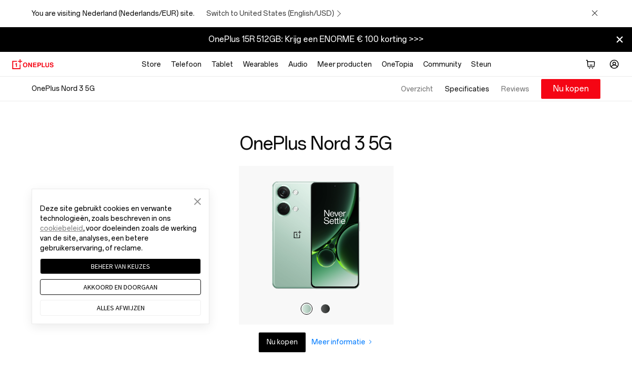

--- FILE ---
content_type: text/html
request_url: https://www.oneplus.com/nl/nord-3-5g/specs
body_size: 32345
content:

<!DOCTYPE HTML>

<html lang="nl-NL" from="AEM:Oasis">
  <script>
    var isIE11 = (/Trident\/7\./).test(navigator.userAgent);
    if(isIE11) {
      var script = document.createElement('script');
      script.type = 'text/javascript';
      script.src = 'https://www.oneplus.com/content/dam/statics/oasis/js/polyfill.min.js';
      document.getElementsByTagName('head')[0].appendChild(script);
    }
  </script>
  <head>
    <meta charset="UTF-8"/>
    <title>
    OnePlus Nord 3 5G Specs  - OnePlus (Nederland)
    </title>
    <meta name="keywords" content="OnePlus Nord 3 5G, OnePlus Nord 3 5G Specs, OnePlus, OnePlus Phone, 120 Hz Super Fluid Display, MediaTek Dimensity 9000, 50 MP Sony IMX890 Camera, 5,000 mAh Battery, 80W SUPERVOOC endurance edition"/>
    <meta name="description" content="Ondersteund door MediaTek Dimensity 9000 Mobile Platform, OnePlus Nord 3 5G wordt geleverd met 17,12cm (6,74&#34;) 120 Hz Super Fluid Display, tot 16GB of LPDDR5X RAM, 50 MP Sony IMX890-camera systeem en 5000 mAh baterij + 80W SUPERVOOC endurance edition. Zo´n beetje alles wat je wou hebben gehad."/>
    <meta property="og:title" content="OnePlus Nord 3 5G Specs"/><meta property="og:image:width" content="1200"/><meta property="og:image:height" content="630"/><meta property="og:image" content="https://www.oneplus.com/content/dam/oasis/page/2023/share/vitamin-share-gray.jpg"/><meta property="og:description" content="Ondersteund door MediaTek Dimensity 9000 Mobile Platform, OnePlus Nord 3 5G wordt geleverd met 17,12cm (6,74" ) 120 hz super fluid display, tot 16gb of lpddr5x ram, 50 mp sony imx890-camera systeem en 5000 mah baterij + 80w supervooc endurance edition. zo´n beetje alles wat je wou hebben gehad. twitter:card summary_large_image twitter:site @oneplus twitter:creator twitter:title oneplus nord 3 5g specs twitter:description ondersteund door mediatek dimensity 9000 mobile platform, wordt geleverd met 17,12cm (6,74/><meta name="twitter:image" content="https://www.oneplus.com/content/dam/oasis/page/2023/share/vitamin-share-gray.jpg"/>
    <link rel="canonical" href="https://www.oneplus.com/nl/nord-3-5g/specs"/>
    <link rel="alternate" hreflang="es-MX" href="https://www.oneplus.com/mx/nord-3-5g/specs"/>
    <link rel="alternate" hreflang="de-AT" href="https://www.oneplus.com/at/nord-3-5g/specs"/>
    <link rel="alternate" hreflang="nl-BE" href="https://www.oneplus.com/be_nl/nord-3-5g/specs"/>
    <link rel="alternate" hreflang="fr-BE" href="https://www.oneplus.com/be_fr/nord-3-5g/specs"/>
    <link rel="alternate" hreflang="en-BG" href="https://www.oneplus.com/bg/nord-3-5g/specs"/>
    <link rel="alternate" hreflang="en-HR" href="https://www.oneplus.com/hr/nord-3-5g/specs"/>
    <link rel="alternate" hreflang="el-CY" href="https://www.oneplus.com/cy_gr/nord-3-5g/specs"/>
    <link rel="alternate" hreflang="en-CZ" href="https://www.oneplus.com/cz/nord-3-5g/specs"/>
    <link rel="alternate" hreflang="da-DK" href="https://www.oneplus.com/dk/nord-3-5g/specs"/>
    <link rel="alternate" hreflang="en-EE" href="https://www.oneplus.com/ee/nord-3-5g/specs"/>
    <link rel="alternate" hreflang="fi-FI" href="https://www.oneplus.com/fi/nord-3-5g/specs"/>
    <link rel="alternate" hreflang="fr-FR" href="https://www.oneplus.com/fr/nord-3-5g/specs"/>
    <link rel="alternate" hreflang="de-DE" href="https://www.oneplus.com/de/nord-3-5g/specs"/>
    <link rel="alternate" hreflang="el-GR" href="https://www.oneplus.com/gr/nord-3-5g/specs"/>
    <link rel="alternate" hreflang="en-HU" href="https://www.oneplus.com/hu/nord-3-5g/specs"/>
    <link rel="alternate" hreflang="en-IE" href="https://www.oneplus.com/ie/nord-3-5g/specs"/>
    <link rel="alternate" hreflang="it-IT" href="https://www.oneplus.com/it/nord-3-5g/specs"/>
    <link rel="alternate" hreflang="en-LV" href="https://www.oneplus.com/lv/nord-3-5g/specs"/>
    <link rel="alternate" hreflang="en-LT" href="https://www.oneplus.com/lt/nord-3-5g/specs"/>
    <link rel="alternate" hreflang="fr-LU" href="https://www.oneplus.com/lu_fr/nord-3-5g/specs"/>
    <link rel="alternate" hreflang="de-LU" href="https://www.oneplus.com/lu_de/nord-3-5g/specs"/>
    <link rel="alternate" hreflang="nl-NL" href="https://www.oneplus.com/nl/nord-3-5g/specs"/>
    <link rel="alternate" hreflang="pl-PL" href="https://www.oneplus.com/pl/nord-3-5g/specs"/>
    <link rel="alternate" hreflang="en-PT" href="https://www.oneplus.com/pt/nord-3-5g/specs"/>
    <link rel="alternate" hreflang="en-RO" href="https://www.oneplus.com/ro/nord-3-5g/specs"/>
    <link rel="alternate" hreflang="es-ES" href="https://www.oneplus.com/es/nord-3-5g/specs"/>
    <link rel="alternate" hreflang="en-SK" href="https://www.oneplus.com/sk/nord-3-5g/specs"/>
    <link rel="alternate" hreflang="en-SI" href="https://www.oneplus.com/si/nord-3-5g/specs"/>
    <link rel="alternate" hreflang="sv-SE" href="https://www.oneplus.com/se/nord-3-5g/specs"/>
    <link rel="alternate" hreflang="en-GB" href="https://www.oneplus.com/uk/nord-3-5g/specs"/>
    <link rel="alternate" hreflang="en-NO" href="https://www.oneplus.com/no/nord-3-5g/specs"/>
    <link rel="alternate" hreflang="ru-RU" href="https://www.oneplus.com/ru/nord-3-5g/specs"/>
    <link rel="alternate" hreflang="en-BY" href="https://www.oneplus.com/by/nord-3-5g/specs"/>
    <link rel="alternate" hreflang="ru-KZ" href="https://www.oneplus.com/kz/nord-3-5g/specs"/>
    <link rel="alternate" hreflang="en-UA" href="https://www.oneplus.com/ua/nord-3-5g/specs"/>
    <link rel="alternate" hreflang="sr-RS" href="https://www.oneplus.com/rs/nord-3-5g/specs"/>
    <link rel="alternate" hreflang="zh-HK" href="https://www.oneplus.com/hk/nord-3-5g/specs"/>
    <link rel="alternate" hreflang="en-HK" href="https://www.oneplus.com/hk_en/nord-3-5g/specs"/>
    <link rel="alternate" hreflang="en-IN" href="https://www.oneplus.in/nord-3-5g/specs"/>
    <link rel="alternate" hreflang="en-SG" href="https://www.oneplus.com/sg/nord-3-5g/specs"/>
    <link rel="alternate" hreflang="th-TH" href="https://www.oneplus.com/th/nord-3-5g/specs"/>
    <link rel="alternate" hreflang="en-MY" href="https://www.oneplus.com/my/nord-3-5g/specs"/>
    <link rel="alternate" hreflang="vi-VN" href="https://www.oneplus.com/vn/nord-3-5g/specs"/>
    <link rel="alternate" hreflang="en-BD" href="https://www.oneplus.com/bd/nord-3-5g/specs"/>
    <link rel="alternate" hreflang="en-AU" href="https://www.oneplus.com/au/nord-3-5g/specs"/>
    <link rel="alternate" hreflang="en-AE" href="https://www.oneplus.com/ae/nord-3-5g/specs"/>
    <link rel="alternate" hreflang="ar-SA" href="https://www.oneplus.com/sa/nord-3-5g/specs"/>
    <link rel="alternate" hreflang="en-TR" href="https://www.oneplus.com/tr/nord-3-5g/specs"/>
    <link rel="alternate" hreflang="en-IL" href="https://www.oneplus.com/il/nord-3-5g/specs"/>
    <link rel="alternate" hreflang="en-PK" href="https://www.oneplus.com/pk/nord-3-5g/specs"/>
    <link rel="alternate" hreflang="ar-IQ" href="https://www.oneplus.com/iq/nord-3-5g/specs"/>
    <link rel="alternate" hreflang="ar-EG" href="https://www.oneplus.com/eg/nord-3-5g/specs"/>
    <link rel="alternate" hreflang="ar-BH" href="https://www.oneplus.com/bh/nord-3-5g/specs"/>
    <link rel="alternate" hreflang="ar-OM" href="https://www.oneplus.com/om/nord-3-5g/specs"/>
    <link rel="alternate" hreflang="ar-JO" href="https://www.oneplus.com/jo/nord-3-5g/specs"/>
    <link rel="alternate" hreflang="fr-TN" href="https://www.oneplus.com/tn_fr/nord-3-5g/specs"/>
    <link rel="alternate" hreflang="en-TN" href="https://www.oneplus.com/tn_en/nord-3-5g/specs"/>
    <link rel="alternate" hreflang="ar-QA" href="https://www.oneplus.com/qa_ar/nord-3-5g/specs"/>
    <link rel="alternate" hreflang="en-QA" href="https://www.oneplus.com/qa_en/nord-3-5g/specs"/>
    <link rel="alternate" hreflang="en-ZA" href="https://www.oneplus.com/za/nord-3-5g/specs"/>
    <link rel="alternate" hreflang="en-NP" href="https://www.oneplus.com/np/nord-3-5g/specs"/>
    <link rel="alternate" hreflang="en-PH" href="https://www.oneplus.com/ph/nord-3-5g/specs"/>
    <link rel="alternate" hreflang="en-MM" href="https://www.oneplus.com/mm/nord-3-5g/specs"/>
    <link rel="alternate" hreflang="en" href="https://www.oneplus.com/global/nord-3-5g/specs"/>
    
    <meta name="template" content="product-specs-page-template"/>
    <meta name="viewport" content="width=device-width, initial-scale=1"/>
    <meta name="referrer" content="no-referrer-when-downgrade"/>
    <meta http-equiv="Content-Security-Policy" content="upgrade-insecure-requests"/>

    <meta property="og:title" content="OnePlus Nord 3 5G Specs"/>
    <meta property="og:description" content="Ondersteund door MediaTek Dimensity 9000 Mobile Platform, OnePlus Nord 3 5G wordt geleverd met 17,12cm (6,74&#34;) 120 Hz Super Fluid Display, tot 16GB of LPDDR5X RAM, 50 MP Sony IMX890-camera systeem en 5000 mAh baterij + 80W SUPERVOOC endurance edition. Zo´n beetje alles wat je wou hebben gehad."/>
    <meta property="og:url" content="https://www.oneplus.com/nl/nord-3-5g/specs"/>
    <meta property="og:locale" content="nl-NL"/>
    <meta property="og:image" content="https://www.oneplus.com/content/dam/oasis/page/2023/share/vitamin-share-gray.jpg"/>
    <meta property="og:type" content="website"/>
    <meta property="og:site_name" content="OnePlus"/>
    
    


  
    
<link rel="stylesheet" href="/etc.clientlibs/oasis/clientlibs/clientlib-site.min.ACSHASH598d69c702a89b4fc4cc906db00dee61.css" type="text/css">





  
  
  
  
    <link rel="stylesheet" href="https://www.oneplus.com/content/dam/statics/oasis/font/aem-font/index-v3.css?version=v1"/>
  


  
  <link rel="icon" href="https://www.oneplus.com/content/dam/oasis/oneplus.ico" type="image/x-icon"/>
  <link rel="shortcut icon" href="https://www.oneplus.com/content/dam/oasis/oneplus.ico" type="image/x-icon"/>
  


  
    
<link rel="stylesheet" href="/etc.clientlibs/oasis/clientlibs/clientlib-campaign.min.ACSHASHd41d8cd98f00b204e9800998ecf8427e.css" type="text/css">






  





                              <script>!function(e){var n="https://s.go-mpulse.net/boomerang/";if("False"=="True")e.BOOMR_config=e.BOOMR_config||{},e.BOOMR_config.PageParams=e.BOOMR_config.PageParams||{},e.BOOMR_config.PageParams.pci=!0,n="https://s2.go-mpulse.net/boomerang/";if(window.BOOMR_API_key="M4KEG-LG5GS-5FYCU-LKNFJ-XPFZT",function(){function e(){if(!o){var e=document.createElement("script");e.id="boomr-scr-as",e.src=window.BOOMR.url,e.async=!0,i.parentNode.appendChild(e),o=!0}}function t(e){o=!0;var n,t,a,r,d=document,O=window;if(window.BOOMR.snippetMethod=e?"if":"i",t=function(e,n){var t=d.createElement("script");t.id=n||"boomr-if-as",t.src=window.BOOMR.url,BOOMR_lstart=(new Date).getTime(),e=e||d.body,e.appendChild(t)},!window.addEventListener&&window.attachEvent&&navigator.userAgent.match(/MSIE [67]\./))return window.BOOMR.snippetMethod="s",void t(i.parentNode,"boomr-async");a=document.createElement("IFRAME"),a.src="about:blank",a.title="",a.role="presentation",a.loading="eager",r=(a.frameElement||a).style,r.width=0,r.height=0,r.border=0,r.display="none",i.parentNode.appendChild(a);try{O=a.contentWindow,d=O.document.open()}catch(_){n=document.domain,a.src="javascript:var d=document.open();d.domain='"+n+"';void(0);",O=a.contentWindow,d=O.document.open()}if(n)d._boomrl=function(){this.domain=n,t()},d.write("<bo"+"dy onload='document._boomrl();'>");else if(O._boomrl=function(){t()},O.addEventListener)O.addEventListener("load",O._boomrl,!1);else if(O.attachEvent)O.attachEvent("onload",O._boomrl);d.close()}function a(e){window.BOOMR_onload=e&&e.timeStamp||(new Date).getTime()}if(!window.BOOMR||!window.BOOMR.version&&!window.BOOMR.snippetExecuted){window.BOOMR=window.BOOMR||{},window.BOOMR.snippetStart=(new Date).getTime(),window.BOOMR.snippetExecuted=!0,window.BOOMR.snippetVersion=12,window.BOOMR.url=n+"M4KEG-LG5GS-5FYCU-LKNFJ-XPFZT";var i=document.currentScript||document.getElementsByTagName("script")[0],o=!1,r=document.createElement("link");if(r.relList&&"function"==typeof r.relList.supports&&r.relList.supports("preload")&&"as"in r)window.BOOMR.snippetMethod="p",r.href=window.BOOMR.url,r.rel="preload",r.as="script",r.addEventListener("load",e),r.addEventListener("error",function(){t(!0)}),setTimeout(function(){if(!o)t(!0)},3e3),BOOMR_lstart=(new Date).getTime(),i.parentNode.appendChild(r);else t(!1);if(window.addEventListener)window.addEventListener("load",a,!1);else if(window.attachEvent)window.attachEvent("onload",a)}}(),"".length>0)if(e&&"performance"in e&&e.performance&&"function"==typeof e.performance.setResourceTimingBufferSize)e.performance.setResourceTimingBufferSize();!function(){if(BOOMR=e.BOOMR||{},BOOMR.plugins=BOOMR.plugins||{},!BOOMR.plugins.AK){var n=""=="true"?1:0,t="",a="clmqlxaxibyam2lpe3ia-f-00f718a76-clientnsv4-s.akamaihd.net",i="false"=="true"?2:1,o={"ak.v":"39","ak.cp":"1309350","ak.ai":parseInt("785223",10),"ak.ol":"0","ak.cr":7,"ak.ipv":4,"ak.proto":"h2","ak.rid":"42437e38","ak.r":42170,"ak.a2":n,"ak.m":"b","ak.n":"essl","ak.bpcip":"18.217.5.0","ak.cport":47234,"ak.gh":"23.52.43.23","ak.quicv":"","ak.tlsv":"tls1.3","ak.0rtt":"","ak.0rtt.ed":"","ak.csrc":"-","ak.acc":"","ak.t":"1768892112","ak.ak":"hOBiQwZUYzCg5VSAfCLimQ==eVMwAEj/jdD8TXAS0qgvMNM86Y3EGsRuqHExPecBAQKLgEh9WSdp40WoUNVJQqrotMjpJOVIbhh+0xK6yd/NQ99UIZU5+aKg9cMpBaJpi48qXQ2+IrpoIkYGALuLOdUuofymCtIj5yLVaYIpsTv20ofgLXnaDIw6ReP2d1dJXj/bOZOs6ZsJqyMH+ClEUjdJkXARbFgGA+asq99iGE8J5rsFMu/n1FUrKhIjIN41ZcyvfhrF6aK9BbKJl1SZspDfyCwkhBFaKd1txFcPuBLc5/2ojWkUbpr1hJmbFD33QhDA5+z8pFje9DuAXBD4KfRQv6BH+VqTx3M8rHAvXc/i9O6WTEDwIX1RCxtB4b95TX5ZaAI2wAOWj/6ln78PxBCglSsyxPKpoe66JJHBYbPFHKgeFly6Sc5EK7bw0UPh9aQ=","ak.pv":"38","ak.dpoabenc":"","ak.tf":i};if(""!==t)o["ak.ruds"]=t;var r={i:!1,av:function(n){var t="http.initiator";if(n&&(!n[t]||"spa_hard"===n[t]))o["ak.feo"]=void 0!==e.aFeoApplied?1:0,BOOMR.addVar(o)},rv:function(){var e=["ak.bpcip","ak.cport","ak.cr","ak.csrc","ak.gh","ak.ipv","ak.m","ak.n","ak.ol","ak.proto","ak.quicv","ak.tlsv","ak.0rtt","ak.0rtt.ed","ak.r","ak.acc","ak.t","ak.tf"];BOOMR.removeVar(e)}};BOOMR.plugins.AK={akVars:o,akDNSPreFetchDomain:a,init:function(){if(!r.i){var e=BOOMR.subscribe;e("before_beacon",r.av,null,null),e("onbeacon",r.rv,null,null),r.i=!0}return this},is_complete:function(){return!0}}}}()}(window);</script></head>
  <body class="product-specs-page base-page page basicpage op-lazyload ">
    
      <h1 class="visuallyhidden">OnePlus Nord 3 5G Specs</h1>
    
    


    <script>
        window.DIGITAL_DATA = {
            pageInfo: {
                "pageTitle" : "{{t9n:OnePlus Nord 3 5G Specs}}",
                "pageGroup" : "Other Page",
                "countryCode" : "nl",
                "language" : "nl_NL",
                "deployArea" : "eu"
            }
        }
    </script>



    


    <script>(function(w,d,s,l,i){w[l]=w[l]||[];w[l].push({'gtm.start':
      new Date().getTime(),event:'gtm.js'});var f=d.getElementsByTagName(s)[0],
      j=d.createElement(s),dl=l!='dataLayer'?'&l='+l:'';j.async=true;j.src=
      'https://www.googletagmanager.com/gtm.js?id='+i+dl;f.parentNode.insertBefore(j,f);
    })(window,document,'script','dataLayer','GTM-5HW9RGK');</script>
    <noscript>
      <iframe src="https://www.googletagmanager.com/ns.html?id=GTM-5HW9RGK" height="0" width="0" style="display:none;visibility:hidden"></iframe>
    </noscript>





  <script>
    window.AJAX_OPTIONS = {
      timeout: 30000,
      tips: "Oops, the spaceship just got lost! We are trying to get it back to earth."
    }
  </script>


  
    
      <input type="hidden" id="_com_account" name="_com_account" value="https://account.oneplus.com"/>
    
      <input type="hidden" id="_in_account" name="_in_account" value="https://account.oneplus.in"/>
    
      <input type="hidden" id="_cn_account" name="_cn_account" value="https://account.oneplus.com/cn"/>
    
      <input type="hidden" id="_cn_host" name="_cn_host" value="https://www.oneplus.com/cn"/>
    
      <input type="hidden" id="_net_host" name="_net_host" value="https://www.oneplus.com"/>
    
      <input type="hidden" id="_india_host" name="_india_host" value="https://www.oneplus.in"/>
    
      <input type="hidden" id="client_id_levin" name="client_id_levin" value="e4d4fc7eb94249febb80ed7e64b7c035"/>
    
      <input type="hidden" id="link-home" name="link-home" value="https://www.oneplus.com/nl/"/>
    
      <input type="hidden" id="link-user-center" name="link-user-center" value="https://www.oneplus.com/nl/customer/info"/>
    
      <input type="hidden" id="mark-current-store" name="mark-current-store" value="nl"/>
    
      <input type="hidden" id="xman-domain" name="xman-domain" value="https://storeapi-eu.oneplus.com/xman"/>
    
      <input type="hidden" id="domain_host_levin" name="domain_host_levin" value="https://levinapi-eu.oneplus.com/v2/api/router"/>
    
      <input type="hidden" id="client_id_levin" name="client_id_levin" value="e4d4fc7eb94249febb80ed7e64b7c035"/>
    
      <input type="hidden" id="currencySymbol" name="currencySymbol" value="€"/>
    
      <input type="hidden" id="subscribe_list_id" name="subscribe_list_id" value="7a427be021"/>
    
      <input type="hidden" name="ga-event-category" id="ga-event-category" value="specs"/>
      <input type="hidden" id="local_price_format" name="local_price_format" value="%7B%22pattern%22%3A%22%5Cu20ac%5Cu00a0%25s%22%2C%22precision%22%3A2%2C%22requiredPrecision%22%3A2%2C%22decimalSymbol%22%3A%22%2C%22%2C%22groupSymbol%22%3A%22.%22%2C%22groupLength%22%3A3%2C%22integerRequired%22%3A1%7D"/>
      <input type="hidden" id="mark-currency-format" name="mark-currency-format" value="%7B%22pattern%22%3A%22%5Cu20ac%5Cu00a0%25s%22%2C%22precision%22%3A2%2C%22requiredPrecision%22%3A2%2C%22decimalSymbol%22%3A%22%2C%22%2C%22groupSymbol%22%3A%22.%22%2C%22groupLength%22%3A3%2C%22integerRequired%22%3A1%7D"/>
      <input type="hidden" id="_current_store" name="_current_store" value="nl"/>
      <input type="hidden" id="deploy-area" name="deploy-area" value="eu"/>
      <input type="hidden" id="mallapi-domain" name="mallapi-domain" value="https://mallapi-eu.oneplus.com/v2/api/router"/>
      <input type="hidden" id="accountapi-domain" name="accountapi-domain" value="https://accountapi-eu.oneplus.com"/>
      <input type="hidden" id="member-domain" name="member-domain" value="https://memberapi-eu.oneplus.com"/>
      <input type="hidden" name="mark-currency-code" id="mark-currency-code" value="EUR"/>
      <input type="hidden" name="bag-cart-products" id="bag-cart-products" value="https://storeapi-eu.oneplus.com/xman/cart/index"/>
      <input type="hidden" name="link-sign-in" id="link-sign-in" value="https://storeapi-eu.oneplus.com/xman/user/ac-login"/>
      <input type="hidden" id="review_host" name="review_host" value="https://reviewapi-eu.oneplus.com"/>
      
      <input type="hidden" id="captcha_app_id" name="captcha_app_id" value="add491eacf9c3ac70368281dd4b7df86"/>
      <input type="hidden" id="finger-print-url" name="finger-print-url" value="https://bsp-di-fr.heytapmobile.com/v1/js/d"/>
      <input type="hidden" id="finger-print-appId" name="finger-print-appId" value="f95c1e78b0ae4d0189a65de1ce878d65"/>
      <input type="hidden" id="mallapi-rcc-domain" name="mallapi-rcc-domain" value="https://mallapi-eu.oneplus.com/v2/api/rest"/>
    


  


  <div vue-comp="header-common" class="" v-cloak>
  <!-- 问卷统一入口 -->
  <slide-question v-if="showQuestion || showHotjarQuestion" :question-data="questionData" @close-question="closeQuestion">

  </slide-question>

  <bar-store-confirm class="hidden-in-bbs-app hidden-in-heytap-app hidden-in-store-app hidden-in-member-app"></bar-store-confirm>

  <!-- S ribbon -->
  <bar-hint class="hidden-in-bbs-app hidden-in-heytap-app hidden-in-store-app hidden-in-member-app">
    <p class="text-white" slot="rich"></p>
    <p class="text-white" slot="compact"></p>
  </bar-hint>
  <!-- E ribbon -->
  <div class="floating-layer" v-if="isShowFloating">
    <!-- 客服浮窗 -->
    <online-chat class="hidden-in-store-app hidden-in-heytap-app hidden-in-member-app"></online-chat>
    <!-- 下载浮窗 -->
    
  </div>

  <one-dialog ref="errMsg" class-name="err-msg">{{errMsg}}</one-dialog>
</div>

  <header>

<div vue-comp="headerV3" v-cloak>
  <div class="hidden-in-store-app hidden-in-member-app hidden-in-heytap-app">
    <header id="header-v3" class="header-v3 nav-opacity">
      <div :class="['top-header', {'fixed' : isXsMenu}]">
        <div class="nav">
          <!-- S logo -->
          <div class="nav-logo logo">
            <transition name="xsLogo-fade">
              <a href="https://www.oneplus.com/nl/" @click="ga4Event({button_name:'Oneplus Logo', function_type:'back to homepage'}, 'function_entry')" v-show="!productMenuFlag">
                <svg class="ico svg-icon" xmlns="http://www.w3.org/2000/svg" viewBox="0 0 103 24">
                  <path fill-rule="evenodd" clip-rule="evenodd" d="M.998 3.75V24h20.25V12.438h-2.25v9.312H3.248V6h9.313V3.75H.998zM18.996 0v3.75h-3.75V6h3.75v3.75h2.25V6h3.75V3.75h-3.75V0h-2.25z"></path>
                  <path fill-rule="evenodd" clip-rule="evenodd" d="M12.56 18.75V8.875h-2c0 .68-.229 1.192-.576 1.496-.362.304-.911.441-1.548.441h-.25v1.626h2.124v6.312h2.25zm23.264-5.087c0-2.278-1.023-4.046-3.116-4.046s-3.163 1.768-3.163 4.046c0 2.263 1.07 4.031 3.163 4.031s3.116-1.768 3.116-4.03zm-8.642 0c0-3.41 2.14-5.942 5.511-5.942 3.372 0 5.496 2.533 5.496 5.942 0 3.41-2.124 5.927-5.496 5.927-3.37 0-5.511-2.517-5.511-5.927zm12.986-5.719h2.349l3.802 6.357c.367.62.798 1.593.798 1.593h.033s-.064-1.18-.064-1.976V7.944h2.284v11.39h-2.236l-3.899-6.292c-.367-.605-.814-1.577-.814-1.577h-.032s.064 1.195.064 1.991v5.879h-2.285V7.944zm11.836 0h8.403v1.943h-6.086v2.55h5.336v1.895H54.32v3.075h6.134v1.928h-8.451V7.944zm13.086 5.385h2.396c1.214 0 1.853-.67 1.853-1.705 0-1.067-.67-1.673-1.82-1.673h-2.43v3.378zm-2.4-5.385h5.017c1.326 0 2.316.382 2.987 1.068.64.653 1.023 1.545 1.023 2.596 0 2.15-1.422 3.6-3.818 3.6h-2.812v4.127h-2.396V7.945zm10.74 0h2.316v9.463h5.368v1.928H73.43V7.944zm8.912 7.726V7.945h2.317v7.727c0 1.178.59 2.007 2.14 2.007 1.47 0 2.157-.86 2.157-2.039V7.944h2.317v7.727c0 2.437-1.502 3.855-4.425 3.855-2.956 0-4.506-1.386-4.506-3.855zm10.56.144h2.269c.16 1.37.942 1.912 2.572 1.912 1.182 0 2.22-.414 2.22-1.466 0-1.115-1.085-1.338-2.827-1.736-2.045-.462-3.914-1.004-3.914-3.378 0-2.246 1.837-3.409 4.377-3.409 2.573 0 4.234 1.258 4.41 3.553h-2.221c-.128-1.148-1.022-1.721-2.205-1.721-1.246 0-2.06.526-2.06 1.338 0 .924.798 1.195 2.492 1.562 2.348.51 4.265 1.067 4.265 3.52 0 2.31-1.869 3.6-4.44 3.6-3.1 0-4.858-1.37-4.938-3.775z"></path>
                </svg>
              </a>
            </transition>
            <transition name="xsBack-fade">
              <div v-show="productMenuFlag" class="go-back" @click="goBack">
                <svg class="ico svg-icon" viewBox="0 0 20 20">
                  <path clip-rule="evenodd" d="M13 10.41l-5.25 5.506-.861-.905L11.667 10 6.889 4.988l.861-.905L13 9.589c.22.226.22.594 0 .821z"></path>
                </svg>
              </div>
            </transition>
          </div>
          <!-- E logo -->

          <!-- S PC product nav -->
          <div class="nav-center">
            <ul v-if="headerData && headerData.productItems && headerData.productItems.length > 0">
              <template v-for="(item, k) in headerData.productItems">
                <li v-if="(isDtbMode && Number(item.isDtb)) || (!isDtbMode && !Number(item.isDtb)) || item.navType == 'commonNav'" class="first-product" :class="item.navStyle" @mouseenter="showSecondMenu(k, $event, item.nav)" @mouseleave="showSecondMenu(-1, $event)">
                  <a @click="ga4Event({level: 'first',nav_group: 'none',nav_name: item.navItem})" class="font-body-md first-product-name black95" :target="item.navNewPage" :href="initLink(item.navItemLink)">{{item.nav}}</a>

                  <!-- S PC二级导航 -->
                  <transition name="nav-fade">
                    <template v-if="(item.leftItems && item.leftItems.length > 0) || (item.rightItems && item.rightItems.length > 0)">
                      <nav :class="['product-list', {'nav-show': navIndex == k}]" v-show="navIndex == k">
                        <div class="product-box">
                          <!-- S 二级导航左边产品部分 -->
                          <div class="list-left">
                            <div class="list-left-box list-box">
                              <!-- 大标题 -->
                              <a @click="ga4Event({nav_group:item.nav, method:'Big Title', nav_name:item.leftTitle, level: 'second', position: 'Left'})" v-if="item.leftTitle" :href="initLink(item.secondTitleLink)" class="list-title font-subheading-md">{{item.leftTitle}}
                                <svg class="icon svg-icon arrow-icon" viewBox="0 0 20 20">
                                  <g clip-path="url(#icon-arrow-right-simple_clip0_430_12888)">
                                    <path d="M15.19 10.75H2v-1.5h13.19l-4.72-4.72 1.06-1.06L18.06 10l-6.53 6.53-1.06-1.06 4.72-4.72z"></path>
                                  </g>
                                  <defs>
                                    <clipPath id="icon-arrow-right-simple_clip0_430_12888">
                                      <path d="M0 0h20v20H0z"></path>
                                    </clipPath>
                                  </defs>
                                </svg>
                              </a>

                              <!-- 产品列表 -->
                              <div v-for="list in item.leftItems" class="product-series">
                                <a @click="ga4Event({nav_group:item.nav, method:list.title, nav_name:item.leftTitle, level: 'second', position: 'Left'})" :href="initLink(list.titleLink)" :class="[list.subItem && list.subItem.length > 0 ? 'font-note-sm black55' : 'emptyList font-body-md black95', 'product-series-title']">{{list.title}}</a>
                                <ul v-if="list.subItem && list.subItem.length > 0" class="product-series-main">
                                  <li v-for="product in list.subItem">
                                    <a @click="ga4Event({nav_group:item.nav, method:list.title, nav_name:product.name, level: 'second', position: 'Left'})" :href="initLink(product.link)" :target="product.newPage">
                                      <div class="img-box" v-if="product.img">
                                        <img class="op-lazyload" :data-src-2x="product.img" alt=""/>
                                      </div>
                                      <div class="product-name font-body-md black95">{{product.name}}</div>
                                      <div v-if="product.tag" class="product-tag font-note-xs">{{product.tag}}</div>
                                    </a>
                                  </li>
                                </ul>
                              </div>
                            </div>
                          </div>
                          <!-- E 二级导航左边产品部分 -->

                          <!-- S 二级导航右边文字链部分 -->
                          <div :class="['list-right', {'list-right-empty': !item.rightTitle && !item.rightItems && !headerData.appDownload}]">
                            <div class="list-right-box list-box">
                              <!-- 大标题 -->
                              <a @click="ga4Event({nav_group:item.nav, method:'Big Title', nav_name:item.rightTitle, level: 'second', position: 'Right'})" v-if="item.rightTitle" class="font-body-md black95" :href="initLink(item.titleLink)">{{item.rightTitle}}</a>

                              <!-- 文字链列表 -->
                              <div v-for="link in item.rightItems" class="link-series">
                                <p v-if="link.title" class="font-note-sm black55">{{link.title}}</p>
                                <ul v-if="link.subItem && link.subItem.length > 0">
                                  <li v-for="subLink in link.subItem">
                                    <a @click="ga4Event({nav_group:item.nav, method:subLink.text, nav_name:link.title, level: 'second', position: 'Right'})" class="font-body-md black95" :href="initLink(subLink.textLink)" :target="subLink.newPage">{{subLink.text}}</a>
                                  </li>
                                </ul>
                              </div>

                              <!-- app下载 -->
                              <div class="app-download" v-if="headerData.appDownload">
                                <a @click="ga4Event({nav_group:item.nav, method:'Get APP', nav_name:headerData.appDownload, level: 'second', position: 'Right'})" class="font-body-md black95" :href="initLink(headerData.appDownloadLink)" :target="headerData.appDownloadnewpage">{{headerData.appDownload}}
                                  <svg class="icon svg-icon arrow-icon" viewBox="0 0 20 20">
                                    <g clip-path="url(#icon-arrow-right-simple_clip0_430_12888)">
                                      <path d="M15.19 10.75H2v-1.5h13.19l-4.72-4.72 1.06-1.06L18.06 10l-6.53 6.53-1.06-1.06 4.72-4.72z"></path>
                                    </g>
                                    <defs>
                                      <clipPath id="icon-arrow-right-simple_clip0_430_12888">
                                        <path d="M0 0h20v20H0z"></path>
                                      </clipPath>
                                    </defs>
                                  </svg>
                                </a>
                              </div>
                            </div>
                          </div>
                          <!-- E 二级导航右边文字链部分 -->
                        </div>
                      </nav>
                    </template>
                  </transition>
                  <!-- E PC二级导航 -->
                </li>
              </template>
            </ul>
          </div>
          <!-- E PC product nav -->

          <!-- S nav right -->
          <ul class="nav-right">
            <!-- S 搜索 -->
            <template v-if="!isDtbMode && Number(headerData.searchDisplay)">
              <transition name="xsMenu-fade">
                <li v-show="!isXsMenu" class="header-search" @mouseenter="getSearchInfo(1)" @mouseleave="getSearchInfo(0)">
                  <a @click="getSearchInfo(1, true)">
                    <svg class="svg-icon ico-header-search" xmlns="http://www.w3.org/2000/svg" width="24" height="24" viewBox="0 0 24 24" fill="none">
                      <path fill-rule="evenodd" clip-rule="evenodd" d="M16.6918 10.8959C16.6918 14.0969 14.0969 16.6918 10.8959 16.6918C7.69492 16.6918 5.1 14.0969 5.1 10.8959C5.1 7.69492 7.69492 5.1 10.8959 5.1C14.0969 5.1 16.6918 7.69492 16.6918 10.8959ZM15.5294 16.6608C14.2616 17.6812 12.6501 18.2918 10.8959 18.2918C6.81127 18.2918 3.5 14.9806 3.5 10.8959C3.5 6.81127 6.81127 3.5 10.8959 3.5C14.9806 3.5 18.2918 6.81127 18.2918 10.8959C18.2918 12.6501 17.6812 14.2616 16.6608 15.5294L20.5011 19.3697L19.3697 20.5011L15.5294 16.6608Z" fill="black"/>
                    </svg>
                  </a>

                  <!-- S 搜索弹窗 -->
                  <div class="search-card" :class="searchFocused ? 'active' : '' ">
                    <one-search ref="searchInput" v-if="searchInit" @submit="searchWord" focused-on @cancel="cancelXsSearch"></one-search>
                  </div>
                  <!-- E 搜索弹窗 -->
                </li>
              </transition>
            </template>
            <!-- E 搜索 -->

            <!-- S 购物车 -->
            <template v-if="!isDtbMode && Number(headerData.cartDisplay)">
              <transition name="xsMenu-fade">
                <li v-show="!isXsMenu" :class="['mini-cart', {'active': showMiniCart}]" @mouseenter="fetchCartInfo" @mouseleave="closeMiniCart" ref="shopBag">
                  <a :class="{'active': showMiniCart}" @click="clickMiniCart">
                    <svg class="ico svg-icon ico-cart show-number" viewBox="0 0 24 24" fill="none">
                      <path d="M3 4.75h1.825l.588 5.588.557 5.852A2 2 0 007.961 18h10.077a2 2 0 001.991-1.81l.762-8A2 2 0 0018.801 6H7.198c-.254 0-.497.047-.72.134L6.246 3.92a.75.75 0 00-.746-.67H3v1.5zm4.214 8.675l.032-.004-.34-3.233-.204-2.14a.5.5 0 01.497-.548H18.8a.5.5 0 01.498.547l-.762 8a.5.5 0 01-.498.453H7.961a.5.5 0 01-.497-.453l-.25-2.622z"></path>
                      <path d="M10 13.75a.75.75 0 01.75-.75h4.5a.75.75 0 010 1.5h-4.5a.75.75 0 01-.75-.75zM11 20a1 1 0 11-2 0 1 1 0 012 0zm6 0a1 1 0 11-2 0 1 1 0 012 0z"></path>
                    </svg>
                    <span class="red-dot font-note-xs" v-if="cart.itemNum && cart.itemNum > 0">{{cart.itemNum}}</span>
                  </a>

                  <!-- mini购物车-S  -->
                  <div :class="['cart-warper', {'active': showMiniCart}]">
                    <nav class="basket-info-nav">
                      <div class="basket-main">
                        <div class="cart-items-placeholder" v-if="cart.loading">
                          <one-spinner></one-spinner>
                          <div class="loading-text">{{searchData.loading}}</div>
                        </div>
                        <div v-else class="minicart-container" :class="{'empty-cart':!(cart.cartGoods && cart.cartGoods.length)}">
                          <ul class="cart-products" v-if="cart.cartGoods && cart.cartGoods.length && !cart.loading">
                            <li v-for="(item,index) in cart.cartGoods" class="products-link" :class="{'gift-item': item.buyType == 2}">
                              <a :href="item.urlPath">
                                <div class="cart-item-warper">
                                  <div class="cart-item-td td-image">
                                    <span class="image-placeholder">
                                      <img :src="clipImage(item.imageUrl, '160x160')" :srcset="item.imageUrl+ ' 1x,' + item.imageUrl+ ' 2x'" :alt="item.displayName"/>
                                    </span>
                                  </div>
                                  <div class="cart-item-info">
                                    <span class="main-item-warper">
                                      <div class="main-item">
                                        <!-- 商品名称 -->
                                        <div class="cart-item-name">
                                          <!-- 商品名 -->
                                          <div class="font-body-md">
                                            <template v-if="item.attachment && item.attachment.productDisplayName">{{item.attachment.productDisplayName}}</template>
                                            <template v-else>{{item.displayName}}</template>
                                            <!-- 赠品标签 -->
                                            <span class="tag-gift-tag font-note-xs" v-if="item.buyType == 2">{{searchData.gift}}</span>
                                          </div>
                                          <!-- 商品选型 -->
                                          <template v-for="option in item.attachment.skuSelectOptions">
                                            <span class="item-attr font-note-sm">{{option.optLabel}}</span>
                                          </template>
                                        </div>
                                        <!-- 价格信息 -->
                                        <div class="item-price-info no-wrap font-note-sm">
                                          <span class="now-price">{{formatCurrency(item.nowPrice)}}</span>
                                          <span class="item-qty">
                                            x {{item.skuCount}}
                                          </span>
                                        </div>
                                      </div>
                                    </span>
                                    <span v-for="childItem in item.childItems" v-if="childItem.buyType == 2 || childItem.itemType == 4" class="cart-sku-gift-item">
                                      <div class="cart-item-name font-body-md">
                                        <span>{{childItem.displayName}}</span>
                                        <!-- 赠品标签 -->
                                        <span v-if="childItem.buyType == 2" class="tag-gift-tag font-note-xs">{{searchData.gift}}</span>
                                        <!-- 保险标签 -->
                                        <span v-else-if="childItem.itemType == 4" class="font-note-xs tag-gift-tag">{{searchData.insurance}}</span>
                                      </div>
                                      <span class="item-price-info no-wrap font-note-sm">
                                        <span v-if="childItem.buyType == 2" class="now-price">{{searchData.free}}</span>
                                        <span v-else-if="childItem.itemType == 4" class="now-price">{{formatCurrency(childItem.nowPrice)}}</span>
                                        <span class="item-qty">x {{childItem.skuCount}}</span>
                                      </span>
                                    </span>
                                    <!-- 以旧换新 -->
                                    <span v-if="item.evaluateOrder" class="cart-sku-gift-item" :class="item.evaluateOrder && item.evaluateOrder.evaluationIsExpired?'expired':''">
                                      <div class="cart-item-name font-body-md">
                                        <span>{{searchData.exchangeProgram}}</span>
                                        <span class="tag-gift-tag font-note-xs expired-tag">{{searchData.expired}}</span>
                                      </div>
                                      <span class="item-price-info no-wrap font-note-sm">
                                        <span class="now-price">-{{formatCurrency(item.evaluateOrder.evaluateTotalPrice)}}</span>
                                      </span>
                                    </span>
                                  </div>
                                </div>
                              </a>
                            </li>
                          </ul>

                          <!-- 购物车为空 -->
                          <div class="cart-no-products" v-if="cart.cartGoods && !cart.cartGoods.length && !cart.loading">
                            <div class="text-container font-body-lg">
                              <p v-if="!cart.showError">
                                {{searchData.emptyCart}}
                              </p>
                              <p v-if="cart.showError">
                                {{searchData.oopsText}}
                              </p>
                            </div>
                            <div class="icon-container">
                              <svg class="ico svg-icon ico-shop-bag" viewBox="0 0 120 120" fill="none">
                                <path d="M35.25 46.517a1.03 1.03 0 011.022-1.165h57.517a1.03 1.03 0 011.022 1.165l-4.148 31.54a1.03 1.03 0 01-1.021.897H40.419a1.03 1.03 0 01-1.022-.896L35.25 46.517z" stroke="#000" stroke-width="1.237"></path>
                                <path d="M15 36.358h11.872a3.092 3.092 0 013.066 2.689l6.726 51.065a3.092 3.092 0 003.065 2.688h48.04" stroke="#000" stroke-width="1.237"></path>
                                <ellipse cx="77.235" cy="96.354" rx="2.826" ry="2.955" stroke="#000" stroke-width="1.237"></ellipse>
                                <ellipse cx="52.055" cy="96.354" rx="2.826" ry="2.955" stroke="#000" stroke-width="1.237"></ellipse>
                                <path d="M39.4 76.6h-4.803m-3.354-26.214h4.625" stroke="#000" stroke-width="1.237"></path>
                                <path d="M29.701 40.413h-13.47a1.03 1.03 0 01-1.03-1.031v-3.594M36.2 89h50.37c.569 0 1.03.462 1.03 1.031v3.37M35.868 50.334h58.496" stroke="#000" stroke-width=".618"></path>
                                <path opacity=".45" d="M55.35 53.317l-11.774 10.19L56.03 77.895l11.773-10.19L55.35 53.316zm19.691 3.034l9.132 5.51-9.361 16.073-9.14-5.276 9.369-16.307zm-7.827 7.195a4.625 4.625 0 100-9.25 4.625 4.625 0 000 9.25z" stroke="#F50514" stroke-width=".412" stroke-miterlimit="10" stroke-linecap="round" stroke-dasharray="0.82 0.82"></path>
                                <circle cx="65.11" cy="31" r="11" stroke="#F50514" stroke-width=".412" stroke-linecap="round" stroke-dasharray="1.24 1.24"></circle>
                                <path d="M65.621 29.477c.535-.366 1.037-.76 1.037-1.554 0-.633-.308-1.613-1.619-1.613-1.31 0-1.555.996-1.634 1.534h-1.33c0-1.091.682-2.705 2.93-2.705 2.009 0 2.98 1.282 2.98 2.8 0 1.392-.808 2.01-1.36 2.39-.777.538-1.343.934-1.343 1.994v.98h-1.327V32.29c0-1.643.955-2.322 1.666-2.813zm-1.86 6.018c0-.252.101-.493.284-.671a.983.983 0 011.373 0c.183.178.285.42.285.671a.939.939 0 01-.285.672.983.983 0 01-.687.277.983.983 0 01-.686-.278.939.939 0 01-.285-.67z" fill="#F50514"></path>
                              </svg>
                            </div>
                            <div class="cart-free-limit free-text font-body-md">
                              <span>
                                {{searchData.youAre}}
                                <span class="shipping-fee" v-if="cart.cartGoods && cart.cartGoods.length">{{freeShippingPrice}}</span>
                                <span v-else class="shipping-fee">100,00 €</span>
                                {{searchData.freeShipping}}
                              </span>
                            </div>
                          </div>
                        </div>
                      </div>

                      <div class="cart-info" v-if="!cart.loading && !isEmptyCart">
                        <div class="cart-link" v-if="!cart.showError">
                          <div class="text">
                            <div class="total-price font-body-lg">
                              <span class="label">{{searchData.total}}</span>
                              <span class="value">{{formatCurrency(cart.totalPrice)}}</span>
                            </div>
                            <div class="gifts-tips" v-if="cart.giftsTips">{{searchData.freeGift}}</div>
                          </div>
                          <div class="cart-free-limit font-note-sm" v-if="!cart.loading">
                            <span v-if="cart.freeShopping">{{searchData.getGift}}</span>
                            <span v-else>
                              {{searchData.youAre}}
                              <span class="shipping-fee" v-if="cart.cartGoods && cart.cartGoods.length">{{freeShippingPrice}}</span>
                              <span v-else class="shipping-fee">100,00 €</span>
                              {{searchData.freeShipping}}
                            </span>
                          </div>
                          <div class="buttons">
                            <div class="item">
                              <a @click="ga4Event({button_name:searchData.checkCart, function_type: 'Shopping cart'}, 'function_entry')" class="new-button new-button--secondary btn-text full-width is-block" :href="initLink('/jcart?from=mini_cart')">{{searchData.checkCart}}</a>
                            </div>
                            <div class="item">
                              <a @click="ga4Event({button_name:searchData.checkout, function_type: 'Shopping cart'}, 'function_entry')" class="new-button new-button--primary btn-text full-width is-block" :href="initLink('/checkout/onepage?from=mini_cart/')" @click.prevent="checkGift">{{searchData.checkout}}</a>
                            </div>
                          </div>
                        </div>
                      </div>
                    </nav>
                  </div>
                  <!-- mini购物车-E -->
                </li>
              </transition>
            </template>
            <!-- E 购物车 -->

            <!-- S 移动端汉堡按钮 -->
            <li class="menu-icon">
              <a @click="showMenu" :class="{'show-menu': isXsMenu}">
                <i class="icon-show-menu"></i>
              </a>
            </li>
            <!-- E 移动端汉堡按钮 -->

            <!-- S 个人信息 -->
            <li v-if="Number(headerData.accountDisplay)" class="header-info" @mouseenter="showUserInfo(1)" @mouseleave="showUserInfo(0)">
              <a @click="goUserIconLogin({button_name:'Account center', function_type:'entry'}, 'function_entry')">
                <img class="pc-user-img" v-if="user.signedIn && user.avatar" :src="user.avatar" alt="Avatar"/>
                <svg v-else class="ico svg-icon ico-user" viewBox="0 0 24 24">
                  <path fill-rule="evenodd" clip-rule="evenodd" d="M4.5 12a7.5 7.5 0 1015 0 7.5 7.5 0 00-15 0zM3 12a9 9 0 1018 0 9 9 0 00-18 0z"></path>
                  <path fill-rule="evenodd" clip-rule="evenodd" d="M12 12.535a2 2 0 100-4 2 2 0 000 4zm0 1.5a3.5 3.5 0 100-7 3.5 3.5 0 000 7z"></path>
                  <path d="M18.063 18.651a6.502 6.502 0 00-12.126 0 9.058 9.058 0 01-1.105-1.207A8 8 0 0112 13a8 8 0 017.168 4.443c-.331.436-.701.84-1.105 1.208z"></path>
                </svg>
              </a>

              <div class="user-info-pc">
                <div class="user-info-box">
                  <!-- dtb模式下 小标题 -->
                  <div class="user-info-dtb-title font-note-sm" v-if="isDtbMode">
                    {{searchData.onePlusBusiness}}
                  </div>

                  <!-- 登陆注册栏 -->
                  <div class="sigin-box">
                    <a :class="['user-img', {'user-img-dtb': isDtbMode || user.isMembership}]" @click="goUserIconLogin({function_type: 'entry', button_name: 'Account center'}, 'function_entry')">
                      <img v-if="user.signedIn && user.avatar" :src="user.avatar" alt="Avatar"/>
                      <img v-else class="op-lazyload" data-src-2x="https://image01.oneplus.net/shop/202207/12/1-M00-3D-6B-rB8LB2LM696ARA9oAAACNk-7O5M305.svg" alt="Avatar"/>
                      <span v-if="isDtbMode" class="user-dtb"></span>
                      <span v-else-if="user.isMembership" class="user-membership">
                        <svg class="ico ico-membership" fill="none" viewBox="0 0 16 16">
                          <path d="M0 8a8 8 0 1116 0A8 8 0 110 8z" fill="#fff"></path>
                          <path fill-rule="evenodd" clip-rule="evenodd" d="M8 2a6 6 0 100 12A6 6 0 008 2zm3.292 9.382a4.724 4.724 0 01-6.674 0 4.724 4.724 0 010-6.674 4.724 4.724 0 016.674 0 4.724 4.724 0 010 6.674z" fill="#F50514"></path>
                          <path fill-rule="evenodd" clip-rule="evenodd" d="M8 4.657a3.342 3.342 0 10-.001 6.685 3.342 3.342 0 000-6.685zm-.025 5.406a2.04 2.04 0 01-2.04-2.04 2.04 2.04 0 012.04-2.038 2.04 2.04 0 012.039 2.039 2.041 2.041 0 01-2.04 2.039z" fill="#F50514"></path>
                        </svg>
                      </span>
                    </a>

                    <div class="user-sigin">
                      <p class="font-body-md black95">{{user.signedIn ? user.name : searchData.welcome}}</p>
                      <p v-if="!user.signedIn" class="sigin font-body-md">
                        <a href="javascript:void(0)" @click="goUserIconLogin({module:searchData.signUp,button_name: 'Entry'},'account_setting')">{{searchData.signUp}}</a>
                        <i></i>
                        <a href="javascript:void(0)" @click="goUserIconLogin({module:searchData.signIn,button_name: 'Entry'},'account_setting')">{{searchData.signIn}}</a>
                      </p>
                      <p v-else class="font-body-md sigin">
                        <a href="javascript:void(0)" @click="userSignOut({module:searchData.signOut,button_name: 'Entry'},'account_setting')">{{searchData.signOut}}</a>
                      </p>
                    </div>
                  </div>

                  <!-- 个人信息弹窗快捷入口栏 -->
                  <div class="user-menu">
                    <ul>
                      <li>
                        <a @click="ga4Event({function_type:'Account center', button_name: searchData.order}, 'function_entry')" :href="user.signedIn ? initLink('/sales/order/history?from=head') : 'https://www.oneplus.com/nl/check-order?from=head'">
                          <div class="img-box">
                            <img class="op-lazyload" data-src-2x="https://image01-in.oneplus.net/shop/202206/14/1-M00-3D-46-rB8LB2KoUleAUUNsAAABv1Ho6hY193.svg" alt=""/>
                            <span class="font-body-md black95">{{searchData.order}}</span>
                          </div>

                          <svg class="ico svg-icon" viewBox="0 0 20 20">
                            <path clip-rule="evenodd" d="M13 10.41l-5.25 5.506-.861-.905L11.667 10 6.889 4.988l.861-.905L13 9.589c.22.226.22.594 0 .821z"></path>
                          </svg>
                        </a>
                      </li>
                      <li>
                        <a @click="ga4Event({function_type:'Account center', button_name: searchData.account}, 'function_entry')" :href="initLink('/customer/info?from=head')">
                          <div class="img-box">
                            <img class="op-lazyload" data-src-2x="https://image01-in.oneplus.net/shop/202206/09/1-M00-3C-FD-rB8LB2KhoROAB5tdAAAEVeKlMcI807.svg" alt=""/>
                            <span class="font-body-md black95">{{searchData.account}}</span>
                          </div>

                          <svg class="ico svg-icon" viewBox="0 0 20 20">
                            <path clip-rule="evenodd" d="M13 10.41l-5.25 5.506-.861-.905L11.667 10 6.889 4.988l.861-.905L13 9.589c.22.226.22.594 0 .821z"></path>
                          </svg>
                        </a>
                      </li>
                      <li class="nav-badge nav-badge-mo" v-if="Number(headerData.achievementDisplay)">
                        <a @click="ga4Event({function_type:'Account center', button_name: searchData.achievement}, 'function_entry')" class="user-menu-item font-body-md" :href="initLink('/rcc/badge?from=head')">
                          <div class="img-box">
                            <img class="op-lazyload" data-src-2x="https://image01.oneplus.net/shop/202311/15/1-M00-48-89-CkvTlmVUbrqAHXt3AAAFepATGcY166.svg" alt=""/>
                            <span class="font-body-md black95">{{searchData.achievement}}</span>
                          </div>

                          <div class="nav-badge-right">
                            <div class="badge-icon">
                              <img class="op-lazyload" v-for="item in badgeList" :data-src-2x="item" alt=""/>
                            </div>

                            <svg class="ico svg-icon" viewBox="0 0 20 20">
                              <path clip-rule="evenodd" d="M13 10.41l-5.25 5.506-.861-.905L11.667 10 6.889 4.988l.861-.905L13 9.589c.22.226.22.594 0 .821z"></path>
                            </svg>
                          </div>
                        </a>
                      </li>
                      <template v-if="headerData && headerData.membersItems" v-for="data in headerData.membersItems">
                        <li v-if="(Number(data.isDtb) && isDtbMode) || (!isDtbMode && !Number(data.isDtb))">
                          <a @click="ga4Event({function_type:'Account center', button_name: data.title}, 'function_entry')" :href="initLink(data.link)" :target="data.newPage">
                            <div class="img-box">
                              <img class="op-lazyload" :data-src-2x="data.icon || 'https://image01.oneplus.net/shop/202206/17/1-M00-3D-5A-rB8bwmKsMNiAJlS1AAADtHsnzMM635.svg'" alt=""/>
                              <span class="font-body-md black95">{{data.title}}</span>
                            </div>

                            <svg class="ico svg-icon" viewBox="0 0 20 20">
                              <path clip-rule="evenodd" d="M13 10.41l-5.25 5.506-.861-.905L11.667 10 6.889 4.988l.861-.905L13 9.589c.22.226.22.594 0 .821z"></path>
                            </svg>
                          </a>
                        </li>
                      </template>
                    </ul>
                  </div>

                  <!-- dtb 切换模式 -->
                  <div v-if="hasDtbAuth">
                    <div class="dtb-switch-mode font-note-sm flex" @click="switchDtbMode">{{isDtbMode ? searchData.personalMode : searchData.businessMode}}</div>
                  </div>
                </div>
              </div>
            </li>
            <!-- E 个人信息 -->
          </ul>
          <!-- E nav right -->
        </div>

        <!-- S 移动端菜单栏 -->
        <transition name="xsNav-fade">
          <div v-show="isXsMenu" :class="['xs-nav-list', {'xs-nav-show': isXsMenu}]">
            <div class="xs-nav-box">
              <transition name="xsFirstNav-fade">
                <div v-show="!productMenuFlag">
                  <!-- S 一级产品类目列表 -->
                  <div class="product-list" v-if="xsMenuProductData && xsMenuProductData.length > 0">
                    <ul>
                      <template v-for="item in xsMenuProductData">
                        <li :class="['navList', item.navStyle]" v-if="(isDtbMode && Number(item.isDtb)) || (!isDtbMode && !Number(item.isDtb)) || item.navType == 'commonNav'" @click="goProductMenu(item)">
                          <div class="title-box">
                            <div class="img-box">
                              <img class="op-lazyload" :data-src-2x="item.navImg" alt=""/>
                            </div>
                            <span class="font-body-md black95">{{item.nav}}</span>
                          </div>
                          <svg class="ico svg-icon" viewBox="0 0 20 20">
                            <path clip-rule="evenodd" d="M13 10.41l-5.25 5.506-.861-.905L11.667 10 6.889 4.988l.861-.905L13 9.589c.22.226.22.594 0 .821z"></path>
                          </svg>
                        </li>
                      </template>
                    </ul>
                  </div>
                  <!-- E 一级产品类目列表 -->

                  <!-- S 一级纯外链类目列表 -->
                  <div class="product-link product-list">
                    <ul>
                      <template v-for="item in xsMenuLinkData">
                        <li :class="['navList', item.navStyle]" v-if="(isDtbMode && Number(item.isDtb)) || (!isDtbMode && !Number(item.isDtb)) || item.navType == 'commonNav'">
                          <a :href="initLink(item.navItemLink)" :target="item.navNewPage" @click="ga4Event({level: 'first',nav_group: 'none',nav_name: item.navItem})">
                            <div class="title-box">
                              <span class="font-body-md black95">{{item.nav}}</span>
                            </div>
                            <svg class="ico svg-icon" viewBox="0 0 20 20">
                              <path clip-rule="evenodd" d="M13 10.41l-5.25 5.506-.861-.905L11.667 10 6.889 4.988l.861-.905L13 9.589c.22.226.22.594 0 .821z"></path>
                            </svg>
                          </a>
                        </li>
                      </template>
                    </ul>
                  </div>
                  <!-- E 一级纯外链类目列表 -->

                  <!-- S 个人信息栏 -->
                  <template v-if="Number(headerData.accountDisplay)">
                    <div class="user-info">
                      <div class="user-info-box">
                        <!-- dtb模式下 小标题 -->
                        <div class="user-info-dtb-title font-note-sm" v-if="isDtbMode">
                          {{searchData.onePlusBusiness}}
                        </div>

                        <!-- 登陆注册栏 -->
                        <div class="sigin-box">
                          <a :class="['user-img', {'user-img-dtb': isDtbMode || user.isMembership}]" @click="goUserIconLogin({function_type: 'entry', button_name: 'Account center'}, 'function_entry')">
                            <img v-if="user.signedIn && user.avatar" class="op-lazyload" :data-src-2x="user.avatar" alt="Avatar"/>
                            <img v-else class="op-lazyload" data-src-2x="https://image01.oneplus.net/shop/202207/12/1-M00-3D-6B-rB8LB2LM696ARA9oAAACNk-7O5M305.svg" alt="Avatar"/>
                            <span v-if="isDtbMode" class="user-dtb"></span>
                            <span v-else-if="user.isMembership" class="user-membership">
                              <svg class="ico ico-membership" fill="none" viewBox="0 0 16 16">
                                <path d="M0 8a8 8 0 1116 0A8 8 0 110 8z" fill="#fff"></path>
                                <path fill-rule="evenodd" clip-rule="evenodd" d="M8 2a6 6 0 100 12A6 6 0 008 2zm3.292 9.382a4.724 4.724 0 01-6.674 0 4.724 4.724 0 010-6.674 4.724 4.724 0 016.674 0 4.724 4.724 0 010 6.674z" fill="#F50514"></path>
                                <path fill-rule="evenodd" clip-rule="evenodd" d="M8 4.657a3.342 3.342 0 10-.001 6.685 3.342 3.342 0 000-6.685zm-.025 5.406a2.04 2.04 0 01-2.04-2.04 2.04 2.04 0 012.04-2.038 2.04 2.04 0 012.039 2.039 2.041 2.041 0 01-2.04 2.039z" fill="#F50514"></path>
                              </svg>
                            </span>
                          </a>

                          <div class="user-sigin">
                            <p class="font-body-md black95">{{user.signedIn ? user.name : searchData.welcome}}</p>
                            <p v-if="!user.signedIn" class="sigin font-body-md">
                              <a href="javascript:void(0)" @click="goUserIconLogin({module:searchData.signUp,button_name: 'Entry'},'account_setting')">{{searchData.signUp}}</a>
                              <i></i>
                              <a href="javascript:void(0)" @click="goUserIconLogin({module:searchData.signIn,button_name: 'Entry'},'account_setting')">{{searchData.signIn}}</a>
                            </p>
                            <p v-else class="font-body-md sigin">
                              <a href="javascript:void(0)" @click="userSignOut({module:searchData.signOut,button_name: 'Entry'},'account_setting')">{{searchData.signOut}}</a>
                            </p>
                          </div>
                        </div>

                        <!-- 个人中心入口栏 -->
                        <div class="user-menu">
                          <ul>
                            <li>
                              <a @click="ga4Event({function_type:'Account center', button_name: searchData.order}, 'function_entry')" :href="user.signedIn ? initLink('/sales/order/history?from=head') : 'https://www.oneplus.com/nl/check-order?from=head'">
                                <div class="img-box">
                                  <img class="op-lazyload" data-src-2x="https://image01-in.oneplus.net/shop/202206/14/1-M00-3D-46-rB8LB2KoUleAUUNsAAABv1Ho6hY193.svg" alt=""/>
                                  <span class="font-body-md black95">{{searchData.order}}</span>
                                </div>

                                <svg class="ico svg-icon" viewBox="0 0 20 20">
                                  <path clip-rule="evenodd" d="M13 10.41l-5.25 5.506-.861-.905L11.667 10 6.889 4.988l.861-.905L13 9.589c.22.226.22.594 0 .821z"></path>
                                </svg>
                              </a>
                            </li>
                            <li>
                              <a @click="ga4Event({function_type:'Account center', button_name: searchData.account}, 'function_entry')" :href="initLink('/customer/info?from=head')">
                                <div class="img-box">
                                  <img class="op-lazyload" data-src-2x="https://image01-in.oneplus.net/shop/202206/09/1-M00-3C-FD-rB8LB2KhoROAB5tdAAAEVeKlMcI807.svg" alt=""/>
                                  <span class="font-body-md black95">{{searchData.account}}</span>
                                </div>

                                <svg class="ico svg-icon" viewBox="0 0 20 20">
                                  <path clip-rule="evenodd" d="M13 10.41l-5.25 5.506-.861-.905L11.667 10 6.889 4.988l.861-.905L13 9.589c.22.226.22.594 0 .821z"></path>
                                </svg>
                              </a>
                            </li>
                            <li class="nav-badge nav-badge-mo" v-if="Number(headerData.achievementDisplay)">
                              <a @click="ga4Event({function_type:'Account center', button_name: searchData.achievement}, 'function_entry')" class="user-menu-item font-body-md" :href="initLink('/rcc/badge?from=head')">
                                <div class="img-box">
                                  <img class="op-lazyload" data-src-2x="https://image01.oneplus.net/shop/202311/15/1-M00-48-89-CkvTlmVUbrqAHXt3AAAFepATGcY166.svg" alt=""/>
                                  <span class="font-body-md black95">{{searchData.achievement}}</span>
                                </div>

                                <div class="nav-badge-right">
                                  <div class="badge-icon">
                                    <img class="op-lazyload" v-for="item in badgeList" :data-src-2x="item" alt=""/>
                                  </div>

                                  <svg class="ico svg-icon" viewBox="0 0 20 20">
                                    <path clip-rule="evenodd" d="M13 10.41l-5.25 5.506-.861-.905L11.667 10 6.889 4.988l.861-.905L13 9.589c.22.226.22.594 0 .821z"></path>
                                  </svg>
                                </div>
                              </a>
                            </li>
                            <template v-if="headerData && headerData.membersItems" v-for="data in headerData.membersItems">
                              <li v-if="(Number(data.isDtb) && isDtbMode) || (!isDtbMode && !Number(data.isDtb))">
                                <a @click="ga4Event({function_type:'Account center', button_name: data.title}, 'function_entry')" :href="initLink(data.link)" :target="data.newPage">
                                  <div class="img-box">
                                    <img class="op-lazyload" :data-src-2x="data.icon || 'https://image01.oneplus.net/shop/202206/17/1-M00-3D-5A-rB8bwmKsMNiAJlS1AAADtHsnzMM635.svg'" alt=""/>
                                    <span class="font-body-md black95">{{data.title}}</span>
                                  </div>

                                  <svg class="ico svg-icon" viewBox="0 0 20 20">
                                    <path clip-rule="evenodd" d="M13 10.41l-5.25 5.506-.861-.905L11.667 10 6.889 4.988l.861-.905L13 9.589c.22.226.22.594 0 .821z"></path>
                                  </svg>
                                </a>
                              </li>
                            </template>
                          </ul>
                        </div>

                        <!-- dtb 切换模式 -->
                        <div v-if="hasDtbAuth">
                          <div class="dtb-switch-mode font-note-sm flex" @click="switchDtbMode">{{isDtbMode ? searchData.personalMode : searchData.businessMode}}</div>
                        </div>
                      </div>
                    </div>
                  </template>
                  <!-- E 个人信息栏 -->
                </div>
              </transition>

              <!-- S 移动端二级菜单 -->
              <transition name="xsSecNav-fade">
                <div v-if="productMenuFlag" class="product-info">
                  <!-- S 上半部分产品列表 -->
                  <div class="product-info-top">
                    <!-- 大标题 -->
                    <a v-if="xsMenuData.leftTitle" :href="initLink(xsMenuData.secondTitleLink)" class="product-info-title" @click="ga4Event({nav_group:xsMenuData.nav, method:'Big Title', nav_name:xsMenuData.leftTitle, level: 'second', position: 'Left'})">
                      <span class="font-body-xl black95">{{xsMenuData.leftTitle}}</span>
                      <svg class="icon svg-icon arrow-icon" viewBox="0 0 20 20">
                        <g clip-path="url(#icon-arrow-right-simple_clip0_430_12888)">
                          <path d="M15.19 10.75H2v-1.5h13.19l-4.72-4.72 1.06-1.06L18.06 10l-6.53 6.53-1.06-1.06 4.72-4.72z"></path>
                        </g>
                        <defs>
                          <clipPath id="icon-arrow-right-simple_clip0_430_12888">
                            <path d="M0 0h20v20H0z"></path>
                          </clipPath>
                        </defs>
                      </svg>
                    </a>

                    <!-- 产品列表 -->
                    <div v-for="list in xsMenuData.leftItems" class="product-info-list">
                      <a v-if="list.title" :href="initLink(list.titleLink)" :class="[list.subItem && list.subItem.length > 0 ? 'font-note-sm black55' : 'emptyList font-body-md black95', 'list-title']" @click="ga4Event({nav_group:xsMenuData.nav, method:list.title, nav_name:xsMenuData.leftTitle, level: 'second', position: 'Left'})">{{list.title}}</a>
                      <ul v-if="list.subItem && list.subItem.length > 0">
                        <li v-for="product in list.subItem">
                          <a @click="ga4Event({nav_group:xsMenuData.nav, method:list.title, nav_name:product.name, level: 'second', position: 'Left'})" :href="initLink(product.link)" :target="product.newPage">
                            <div class="list-img-box">
                              <img :src="product.img" alt=""/>
                            </div>
                            <p class="product-info-name font-body-md black95">{{product.name}}</p>
                            <p v-if="product.tag" class="product-info-tag font-note-xs">{{product.tag}}</p>
                          </a>
                        </li>
                      </ul>
                    </div>
                  </div>
                  <!-- E 上半部分产品列表 -->

                  <!-- S 下半部分外链列表 -->
                  <div class="product-info-bottom" v-if="(xsMenuData.rightItems && xsMenuData.rightItems.length> 0) || headerData.appDownload">
                    <!-- 大标题 -->
                    <a v-if="xsMenuData.rightTitle" :href="initLink(xsMenuData.titleLink)" class="list-bottom-title font-body-md black95" @click="ga4Event({nav_group:xsMenuData.nav, method:'Big Title', nav_name:xsMenuData.title, level: 'second', position: 'Right'})">{{xsMenuData.rightTitle}}</a>

                    <!-- 外链列表 -->
                    <div v-for="link in xsMenuData.rightItems" class="product-info-link">
                      <div v-if="link.title" class="product-link-title font-note-sm black55">{{link.title}}</div>
                      <ul>
                        <li v-for="subLink in link.subItem">
                          <a @click="ga4Event({nav_group:xsMenuData.nav, method:subLink.text, nav_name:link.title, level: 'second', position: 'Right'})" class="font-body-md black95" :href="initLink(subLink.textLink)" :target="subLink.newPage">{{subLink.text}}</a>
                        </li>
                      </ul>
                    </div>

                    <!-- app下载 -->
                    <div class="app-download" v-if="headerData.appDownload">
                      <a class="font-body-md black95" :href="initLink(headerData.appDownloadLink)" :target="headerData.appDownloadnewpage">
                        {{headerData.appDownload}}
                        <svg class="icon svg-icon arrow-icon" viewBox="0 0 20 20">
                          <g clip-path="url(#icon-arrow-right-simple_clip0_430_12888)">
                            <path d="M15.19 10.75H2v-1.5h13.19l-4.72-4.72 1.06-1.06L18.06 10l-6.53 6.53-1.06-1.06 4.72-4.72z"></path>
                          </g>
                          <defs>
                            <clipPath id="icon-arrow-right-simple_clip0_430_12888">
                              <path d="M0 0h20v20H0z"></path>
                            </clipPath>
                          </defs>
                        </svg>
                      </a>
                    </div>
                  </div>
                  <!-- E 下半部分外链列表 -->
                </div>
              </transition>
              <!-- E 二级菜单 -->
            </div>
          </div>
        </transition>
        <!-- E 移动端菜单栏 -->
      </div>

      <!-- S mask overlay -->
      <transition name="mask-fade">
        <div v-show="showOverlay" class="overlay" @click="clickOverlay"></div>
      </transition>
      <!-- E mask overlay -->
    </header>

    <!-- S 配置项渲染，用于seo -->
    
      <p style="display:none !important;">

<a href="/nl/store">Store</a>
<a href="/nl/store">Winkelen in OnePlus Store</a>

  <a></a>
  

<a></a>

  <a>Aanbiedingen</a>
  





</p>
    
      <p style="display:none !important;">

<a href="/nl/store/phone">Telefoon</a>
<a href="/nl/store/phone">Ontdek alle telefoons</a>

  <a>Flagship Series</a>
  

  <a>Nord Series</a>
  

<a href="/nl/phone/compare">Vergelijk telefoons</a>

  <a>Aanbiedingen</a>
  





</p>
    
      <p style="display:none !important;">

<a href="/nl/store/tablet">Tablet</a>
<a href="/nl/store/tablet">Ontdek alle tablets</a>

  <a></a>
  

<a></a>

  <a>Offers</a>
  





</p>
    
      <p style="display:none !important;">

<a href="/nl/store/wearables">Wearables</a>
<a href="/nl/store/wearables">Ontdek alle wearables</a>

  <a></a>
  

<a></a>

  <a>Aanbiedingen</a>
  





</p>
    
      <p style="display:none !important;">

<a href="/nl/store/audio">Audio</a>
<a href="/nl/store/audio">Ontdek alle audio</a>

  <a></a>
  

<a href="/nl/audio/compare">Audio vergelijken</a>

  <a>Aanbiedingen</a>
  





</p>
    
      <p style="display:none !important;">

<a href="/nl/store/cases-protection">Meer producten</a>
<a href="/nl/store/cases-protection">Verken meer producten</a>

  <a></a>
  

<a></a>

  <a>Aanbiedingen</a>
  





</p>
    
      <p style="display:none !important;">

<a href="/nl/oneplus-featuring">OneTopia</a>
<a href="/nl/oneplus-featuring">Ontwikkel je digitale leven</a>

  <a href="/nl/brand">Brand</a>
  

  <a href="/nl/photography-awards-2024/winners">2024 OnePlus Photography Awards</a>
  

  <a href="/nl/oneplus-featuring">OnePlus Featuring</a>
  

  <a href="/nl/oxygenos14">OxygenOS</a>
  

<a></a>

  <a>Aanbiedingen</a>
  





</p>
    
      <p style="display:none !important;">

<a href="https://community.oneplus.com">Community</a>
<a href="https://community.oneplus.com">Welkom bij de OnePlus-Community</a>

  <a href="https://community.oneplus.com">Community</a>
  

  <a href="https://community.oneplus.com/powerOfCommunity?utm_medium=homepage_banner&utm_source=official_website">De kracht van de Community</a>
  

<a></a>

  <a>Aanbiedingen</a>
  





</p>
    
      <p style="display:none !important;">

<a href="/nl/support">Steun</a>
<a href="/nl/support">Welkom bij OnePlus Support</a>

  <a href="/nl/support/repair">Reparatieservice</a>
  

<a></a>

  <a>Aanbiedingen</a>
  





</p>
    
      
    
    <!-- E 配置项渲染，用于seo -->
  </div>

  <script type="application/json" id="header-data">
    {"appDownloadnewpage":"_self","productItems":[{"0":"-","rightItems":[{"subItem":[{"newPage":"_blank","text":"Kortingsprogramma","textLink":"/discount"},{"newPage":"_blank","text":"Koppel je OnePlus-apparaten","textLink":"/event/link-device-introduction"},{"newPage":"_blank","text":"Vrienden uitnodigen","textLink":"/event/invite-friends"},{"newPage":"_blank","text":"Voordelen van lidmaatschap vrijspelen","textLink":"/rcc#/membership"},{"newPage":"_blank","text":"Red Cable Club","textLink":"/redcableclub"},{"newPage":"_blank","text":"Exclusieve prijs in OnePlus Store App","textLink":"/deep-link?app_page\u003doneplusstore%3A%2F%2Foneplus%2Fapp%3Furi%3Dcom.oneplus.mall.action.main%26tabIndex%3D0"}],"title":"Aanbiedingen"}],"navImg":"/content/dam/oasis/page/2024/nav/common/store.png","nav":"Store","isDtb":"0","navNewPage":"_self","leftTitle":"Winkelen in OnePlus Store","navType":"commonNav","secondTitleLink":"/store","leftItems":[{"subItem":[{"img":"/content/dam/oasis/page/2024/nav/common/nord4/silver.png","newPage":"_blank","link":"/store/phone","name":"Telefoon"},{"img":"/content/dam/oasis/page/2024/nav/common/pad2/pad2-nav-new.png","newPage":"_blank","link":"/store/tablet","name":"Tablet"},{"img":"/content/dam/oasis/page/2024/nav/common/Green-watch-2r.png","newPage":"_blank","link":"/store/wearables","name":"Wearables"},{"img":"/content/dam/oasis/page/2024/nav/in/white.png","newPage":"_blank","link":"/store/audio","name":"Audio"},{"img":"/content/dam/oasis/page/2024/nav/common/more-product.png","newPage":"_blank","link":"/store/all","name":"Meer producten"}]}],"navItemLink":"/store"},{"navImg":"/content/dam/oasis/page/2024/nav/common/nord4/silver.png","nav":"Telefoon","leftTitle":"Ontdek alle telefoons","navType":"commonNav","secondTitleLink":"/store/phone","leftItems":[{"subItem":[{"img":"/content/dam/oasis/page/2024/nav/in/waffle-green.png","newPage":"_blank","link":"/oneplus-12","name":"OnePlus 12"},{"img":"/content/dam/oasis/page/2024/nav/in/aston-blue.png","newPage":"_blank","link":"/oneplus-12r","name":"OnePlus 12R"},{"img":"/content/dam/oasis/page/2024/nav/in/redwig.png","newPage":"_blank","link":"/oneplus-open","name":"OnePlus Open"}],"title":"Flagship Series"},{"subItem":[{"img":"/content/dam/oasis/page/2024/nav/common/nord4/silver.png","newPage":"_blank","link":"/oneplus-nord-4","name":"OnePlus Nord 4","tag":"Nieuw"},{"img":"/content/dam/oasis/page/2023/nav/Vitamin-green.png","newPage":"_blank","link":"/oneplus-nord-3-5g","name":"OnePlus Nord 3 5G"},{"img":"/content/dam/oasis/page/2024/nav/common/Blue.png","newPage":"_blank","link":"/oneplus-nord-ce4-lite-5g","name":"OnePlus Nord CE4 Lite 5G","tag":"Nieuw"},{"img":"/content/dam/oasis/page/2023/nav/nav-larry-black.png","newPage":"_blank","link":"/oneplus-nord-ce-3-lite-5g","name":"OnePlus Nord CE 3 Lite 5G"}],"title":"Nord Series"}],"0":"-","rightItems":[{"subItem":[{"newPage":"_blank","text":"Kortingsprogramma","textLink":"/discount"},{"newPage":"_blank","text":"Koppel je OnePlus-apparaten","textLink":"/event/link-device-introduction"},{"newPage":"_blank","text":"Vrienden uitnodigen","textLink":"/event/invite-friends"},{"newPage":"_blank","text":"Voordelen van lidmaatschap vrijspelen","textLink":"/rcc#/membership"},{"newPage":"_self","text":"Red Cable Club","textLink":"/redcableclub"},{"newPage":"_blank","text":"Exclusieve prijs in OnePlus Store App","textLink":"https://www.oneplus.com/deep-link?app_page\u003doneplusstore%3A%2F%2Foneplus%2Fapp%3Furi%3Dcom.oneplus.mall.action.main%26tabIndex%3D0"}],"title":"Aanbiedingen"}],"isDtb":"0","navNewPage":"_self","rightTitle":"Vergelijk telefoons","navItemLink":"/store/phone","titleLink":"/phone/compare"},{"0":"-","rightItems":[{"subItem":[{"newPage":"_blank","text":"Kortingsprogramma","textLink":"/discount"},{"newPage":"_blank","text":"Koppel je OnePlus-apparaten","textLink":"/event/link-device-introduction"},{"newPage":"_blank","text":"Vrienden uitnodigen","textLink":"/event/invite-friends"},{"newPage":"_blank","text":"Voordelen van lidmaatschap vrijspelen","textLink":"/rcc#/membership"},{"newPage":"_blank","text":"Red Cable Club","textLink":"/redcableclub"},{"newPage":"_blank","text":"Exclusieve prijs in OnePlus Store App","textLink":"https://www.oneplus.com/deep-link?app_page\u003doneplusstore%3A%2F%2Foneplus%2Fapp%3Furi%3Dcom.oneplus.mall.action.main%26tabIndex%3D0"}],"title":"Offers"}],"navImg":"/content/dam/oasis/page/2024/nav/common/pad2/pad2-nav-new.png","nav":"Tablet","isDtb":"0","navNewPage":"_self","leftTitle":"Ontdek alle tablets","navType":"commonNav","secondTitleLink":"/store/tablet","leftItems":[{"subItem":[{"img":"/content/dam/oasis/page/2024/nav/eu/pad2-nav-new.png","newPage":"_blank","link":"/buy-oneplus-pad-2","name":"OnePlus Pad 2","tag":"Nieuw"},{"img":"/content/dam/oasis/page/2023/nav/pad-nav.png","newPage":"_blank","link":"/buy-oneplus-pad","name":"OnePlus Pad"},{"img":"/content/dam/oasis/page/2024/nav/eu/bluey-almond/bluy.png","newPage":"_blank","link":"/buy-oneplus-pad-go","name":"OnePlus Pad Go"},{"img":"/content/dam/oasis/page/2023/nav/shelltopnav.png","newPage":"_blank","link":"/store/tablet","name":"Tablet Accessoires"}]}],"navItemLink":"/store/tablet"},{"0":"-","rightItems":[{"subItem":[{"newPage":"_blank","text":"Kortingsprogramma","textLink":"/discount"},{"newPage":"_blank","text":"Koppel je OnePlus-apparaten","textLink":"/event/link-device-introduction"},{"newPage":"_blank","text":"Vrienden uitnodigen","textLink":"/event/invite-friends"},{"newPage":"_blank","text":"Voordelen van lidmaatschap vrijspelen","textLink":"/rcc#/membership"},{"newPage":"_blank","text":"Red Cable Club","textLink":"/redcableclub"},{"newPage":"_blank","text":"Exclusieve prijs in OnePlus Store App","textLink":"https://www.oneplus.com/deep-link?app_page\u003doneplusstore%3A%2F%2Foneplus%2Fapp%3Furi%3Dcom.oneplus.mall.action.main%26tabIndex%3D0"}],"title":"Aanbiedingen"}],"navImg":"/content/dam/oasis/page/2024/nav/common/Green-watch-2r-0816.png","nav":"Wearables","isDtb":"0","navNewPage":"_self","leftTitle":"Ontdek alle wearables","navType":"commonNav","secondTitleLink":"/store/wearables","leftItems":[{"subItem":[{"img":"/content/dam/oasis/page/2024/nav/common/Green-watch-2r-0816.png","newPage":"_blank","link":"/buy-oneplus-watch-2r","name":"OnePlus Watch 2R","tag":"Nieuw"},{"img":"/content/dam/oasis/page/2024/nav/eu/bluey-almond/almond-silver.png","newPage":"_blank","link":"/buy-oneplus-watch-2","name":"OnePlus Watch 2"}]}],"navItemLink":"/store/wearables"},{"navImg":"/content/dam/oasis/page/2024/nav/in/white.png","nav":"Audio","leftTitle":"Ontdek alle audio","navType":"commonNav","secondTitleLink":"/store/audio","leftItems":[{"subItem":[{"img":"/content/dam/oasis/page/2024/nav/in/white.png","newPage":"_blank","link":"/product/oneplus-buds-pro-3","name":"OnePlus Buds Pro 3","tag":"Nieuw"},{"img":"/content/dam/oasis/page/2024/nav/in/green-buds3-pro.png","newPage":"_blank","link":"/product/oneplus-nord-buds-3-pro","name":"OnePlus Nord Buds 3 Pro","tag":"Nieuw"},{"img":"/content/dam/oasis/page/2024/nav/in/eular.png","newPage":"_blank","link":"/product/oneplus-buds-3","name":"OnePlus Buds 3"},{"img":"/content/dam/oasis/page/2023/nav/tesla1.png","newPage":"_blank","link":"/product/oneplus-nord-buds-2","name":"OnePlus Nord Buds 2"},{"img":"/content/dam/oasis/page/2023/nav/OnePlusBudsPro2.png","newPage":"_blank","link":"/product/oneplus-buds-pro-2","name":"OnePlus Buds Pro 2"}]}],"0":"-","rightItems":[{"subItem":[{"newPage":"_blank","text":"Kortingsprogramma","textLink":"/discount"},{"newPage":"_blank","text":"Koppel je OnePlus-apparaten","textLink":"/event/link-device-introduction"},{"newPage":"_blank","text":"Vrienden uitnodigen","textLink":"/event/invite-friends"},{"newPage":"_blank","text":"Voordelen van lidmaatschap vrijspelen","textLink":"/rcc#/membership"},{"newPage":"_blank","text":"Red Cable Club","textLink":"/redcableclub"},{"newPage":"_blank","text":"Exclusieve prijs in OnePlus Store App","textLink":"https://www.oneplus.com/deep-link?app_page\u003doneplusstore%3A%2F%2Foneplus%2Fapp%3Furi%3Dcom.oneplus.mall.action.main%26tabIndex%3D0"}],"title":"Aanbiedingen"}],"isDtb":"0","navNewPage":"_self","rightTitle":"Audio vergelijken","navItemLink":"/store/audio","titleLink":"/audio/compare"},{"0":"-","rightItems":[{"subItem":[{"newPage":"_blank","text":"Kortingsprogramma","textLink":"/discount"},{"newPage":"_blank","text":"Koppel je OnePlus-apparaten","textLink":"/event/link-device-introduction"},{"newPage":"_blank","text":"Vrienden uitnodigen","textLink":"/event/invite-friends"},{"newPage":"_blank","text":"Voordelen van lidmaatschap vrijspelen","textLink":"/rcc#/membership"},{"newPage":"_blank","text":"Red Cable Club","textLink":"/redcableclub"},{"newPage":"_blank","text":"Exclusieve prijs in OnePlus Store App","textLink":"https://www.oneplus.com/deep-link?app_page\u003doneplusstore%3A%2F%2Foneplus%2Fapp%3Furi%3Dcom.oneplus.mall.action.main%26tabIndex%3D0"}],"title":"Aanbiedingen"}],"navImg":"/content/dam/oasis/page/2024/nav/common/more-product.png","nav":"Meer producten","isDtb":"0","navNewPage":"_self","leftTitle":"Verken meer producten","navType":"commonNav","secondTitleLink":"/store/cases-protection","leftItems":[{"subItem":[{"img":"/content/dam/oasis/page/2024/nav/in/waffle-case.png","newPage":"_blank","link":"/store/cases-protection","name":"Cases en Bescherming"},{"img":"/content/dam/oasis/page/2024/nav/common/more-product.png","newPage":"_blank","link":"/store/power-cables","name":"Stroomkabels"},{"img":"/content/dam/oasis/page/2024/nav/common/bundles.png","newPage":"_blank","link":"/store/bundles","name":"Bundles"},{"img":"/content/dam/oasis/page/2024/nav/common/lifestyle.png","newPage":"_blank","link":"/store/lifestyle","name":"Lifestyle"}]}],"navItemLink":"/store/cases-protection"},{"0":"-","rightItems":[{"subItem":[{"newPage":"_blank","text":"Discount Program","textLink":"/discount"},{"newPage":"_blank","text":"Koppel je OnePlus-apparaten","textLink":"/event/link-device-introduction"},{"newPage":"_blank","text":"Vrienden uitnodigen","textLink":"/event/invite-friends"},{"newPage":"_blank","text":"Voordelen van lidmaatschap vrijspelen","textLink":"/rcc#/membership"},{"newPage":"_blank","text":"Red Cable Club","textLink":"/redcableclub"},{"newPage":"_blank","text":"Exclusieve prijs in OnePlus Store App","textLink":"https://www.oneplus.com/deep-link?app_page\u003doneplusstore%3A%2F%2Foneplus%2Fapp%3Furi%3Dcom.oneplus.mall.action.main%26tabIndex%3D0"}],"title":"Aanbiedingen"}],"navImg":"/content/dam/oasis/page/2024/nav/common/onetopia.png","nav":"OneTopia","isDtb":"0","navNewPage":"_self","leftTitle":"Ontwikkel je digitale leven","navType":"commonNav","secondTitleLink":"/oneplus-featuring","leftItems":[{"title":"Brand","titleLink":"/brand"},{"title":"2024 OnePlus Photography Awards","titleLink":"/photography-awards-2024/winners"},{"title":"OnePlus Featuring","titleLink":"/oneplus-featuring"},{"title":"OxygenOS","titleLink":"/oxygenos14"}],"navItemLink":"/oneplus-featuring"},{"0":"-","rightItems":[{"subItem":[{"newPage":"_blank","text":"Kortingsprogramma","textLink":"/discount"},{"newPage":"_blank","text":"Koppel je OnePlus-apparaten","textLink":"/event/link-device-introduction"},{"newPage":"_blank","text":"Vrienden uitnodigen","textLink":"/event/invite-friends"},{"newPage":"_blank","text":"Voordelen van lidmaatschap vrijspelen","textLink":"/rcc#/membership"},{"newPage":"_blank","text":"Red Cable Club","textLink":"/redcableclub"},{"newPage":"_blank","text":"Exclusieve prijs in OnePlus Store App","textLink":"https://www.oneplus.com/deep-link?app_page\u003doneplusstore%3A%2F%2Foneplus%2Fapp%3Furi%3Dcom.oneplus.mall.action.main%26tabIndex%3D0"}],"title":"Aanbiedingen"}],"navImg":"/content/dam/oasis/page/2024/nav/common/community.png","nav":"Community","isDtb":"0","leftTitle":"Welkom bij de OnePlus-Community","navType":"commonNav","secondTitleLink":"https://community.oneplus.com","leftItems":[{"title":"Community","titleLink":"https://community.oneplus.com"},{"title":"De kracht van de Community","titleLink":"https://community.oneplus.com/powerOfCommunity?utm_medium\u003dhomepage_banner\u0026utm_source\u003dofficial_website"}],"navItemLink":"https://community.oneplus.com"},{"0":"-","rightItems":[{"subItem":[{"newPage":"_blank","text":"Kortingsprogramma","textLink":"/discount"},{"newPage":"_blank","text":"Koppel je OnePlus-apparaten","textLink":"/event/link-device-introduction"},{"newPage":"_blank","text":"Vrienden uitnodigen","textLink":"/event/invite-friends"},{"newPage":"_blank","text":"Voordelen van lidmaatschap vrijspelen","textLink":"/rcc#/membership"},{"newPage":"_blank","text":"Red Cable Club","textLink":"/redcableclub"},{"newPage":"_blank","text":"Exclusieve prijs in OnePlus Store App","textLink":"https://www.oneplus.com/deep-link?app_page\u003doneplusstore%3A%2F%2Foneplus%2Fapp%3Furi%3Dcom.oneplus.mall.action.main%26tabIndex%3D0"}],"title":"Aanbiedingen"}],"navImg":"/content/dam/oasis/page/2024/nav/common/service.png","nav":"Steun","isDtb":"0","navNewPage":"_self","leftTitle":"Welkom bij OnePlus Support","navType":"commonNav","secondTitleLink":"/support","leftItems":[{"title":"Reparatieservice","titleLink":"/support/repair"}],"navItemLink":"/support"}],"cartDisplay":"1","searchDisplay":"0","achievementDisplay":"1","accountDisplay":"1","membersItems":[{"isDtb":"0","newPage":"_blank","icon":"/content/dam/oasis/coupon.svg","link":"/customer/voucher#/","title":"Voucher"},{"isDtb":"0","newPage":"_blank","icon":"https://image01.oneplus.net/shop/202206/17/1-M00-3D-5A-rB8LB2KsMNmAAfPlAAAHqNPsTMM380.svg","link":"/redcoins-center#/","title":"RedCoins"},{"isDtb":"0","newPage":"_blank","icon":"https://image01.oneplus.net/shop/202206/17/1-M00-3D-5A-rB8bwmKsMNiAJlS1AAADtHsnzMM635.svg","link":"/redcableclub","title":"Red Cable Club"}]}
  </script>
</div>

<script type="application/json" id="data-search-translation">
  {
    "cancel": "Annuleren",
    "loading": "Bezig met laden...",
    "hot": "Heet",
    "noMatch": "Er konden helaas geen overeenkomsten worden gevonden.",
    "popular": "Populair",
    "search": "Zoek",
    "history": "Zoekgeschiedenis",
    "gift": "Cadeau",
    "insurance": "Verzekering",
    "free": "Gratis",
    "exchangeProgram": "Inruilprogramma",
    "expired": "Verlopen",
    "emptyCart": "Je mandje is leeg",
    "oopsText": "Sorry, er gings iets mis met de winkelwagen. Controleer of er iets veranderd moet worden.",
    "youAre": "Je bent nog",
    "freeShipping": "verwijderd van gratis verzending",
    "total": "Totaal",
    "freeGift": "Voeg gratis geschenk toe aan de winkelwagen.",
    "getGift": "Gefeliciteerd! Je bestelling wordt gratis verzonden",
    "checkCart": "Controleer winkelwagen",
    "checkout": "Kassa",
    "onePlusBusiness": "OnePlus zakelijk",
    "welcome": "Welkom bij OnePlus",
    "signUp": "Start hier",
    "signIn": "Aanmelden",
    "signOut": "Afmelden",
    "order": "Bestellingen",
    "account": "Account",
    "achievement": "prestatie",
    "personalMode": "Overschakelen naar privémodus",
    "businessMode": "Overschakelen naar zakelijke modus"
  }
</script></header>




<div class="root responsivegrid">


<div class="aem-Grid aem-Grid--12 aem-Grid--default--12 ">
    
    <div class="responsivegrid aem-GridColumn aem-GridColumn--default--12">


<div class="aem-Grid aem-Grid--12 aem-Grid--default--12 ">
    
    <div class="specs-nav aem-GridColumn aem-GridColumn--default--12"><section class="cmp-specs-nav style-default">
  <nav id="op-nav-container">
    <div class="local-nav">
      <div class="nav-list-container">
        <div class="nav-row-1">
          <div class="nav-container">
            <div class="nav-list flex flex-content-between flex-align-center">
              <div class="leftNav flex flex-align-center">
                <div class="title-container no-points">
                  <a class="font-body-1 title-item" tm-event_name="click_navigation" tm-event_parameters='{module:"secondary navigation",level:"none",nav_group:"Series",nav_name:"OnePlus Nord 3 5G"}'>OnePlus Nord 3 5G
                    <svg class="ico svg-icon nav-collapsed-icon title-collapsed">
                      <use xlink:href="#icon-nav-collapsed"></use>
                    </svg>
                  </a>
                  
                  
                </div>
                
              </div>
              <div class="flex flex-align-center rightNav">
                <ul class="nav-right-list flex flex-align-center pc-show">
                  <li tm-event_name="click_navigation" tm-event_parameters='{module:"secondary navigation",level:"none",nav_group:"Interact",nav_name:"Overzicht"}'>
                    <a href="/nl/nord-3-5g" class="font-body-1 nav-right-item ">Overzicht</a>
                  </li>
                
                  <li tm-event_name="click_navigation" tm-event_parameters='{module:"secondary navigation",level:"none",nav_group:"Interact",nav_name:"Specificaties"}'>
                    <a class="font-body-1 nav-right-item active">Specificaties</a>
                  </li>
                
                  <li tm-event_name="click_navigation" tm-event_parameters='{module:"secondary navigation",level:"none",nav_group:"Interact",nav_name:"Reviews"}'>
                    <a href="/nl/nord-3-5g/reviews" class="font-body-1 nav-right-item ">Reviews</a>
                  </li>
                </ul>
                <div class="actions">
                  <a href="/nl/oneplus-nord-3-5g" class="buy-btn one-button btn_primary btn_red font-body-2" tm-event_name="cta_button_click" tm-event_parameters='{module:"secondary navigation",nav_group:"OnePlus Nord 3 5G",nav_name:"Nu kopen"}'>Nu kopen</a>
                </div>
              </div>
            </div>
          </div>
        </div>
        <div class="nav-row-2 nav-row2-link unpc-show">
          <div class="nav-container">
            
            <div class="rightSecNav">
              <div class="sec-nav-container no-points">
                
                  <a href="/nl/nord-3-5g" class="font-body-1 nav-right-item " tm-event_name="click_navigation" tm-event_parameters='{module:"secondary navigation",level:"none",nav_group:"collapse",nav_name:"Overzicht"}'>Overzicht
                    <svg class="ico svg-icon nav-collapsed-icon mob-show">
                      <use xlink:href="#icon-nav-collapsed"></use>
                    </svg>
                  </a>
                
                  
                
                  
                
                
              </div>
              
                
              
                <li tm-event_name="click_navigation" tm-event_parameters='{module:"secondary navigation",level:"none",nav_group:"Interact",nav_name:"Specificaties"}'>
                  <a class="font-body-1 nav-right-item active">Specificaties</a>
                </li>
              
                <li tm-event_name="click_navigation" tm-event_parameters='{module:"secondary navigation",level:"none",nav_group:"Interact",nav_name:"Reviews"}'>
                  <a href="/nl/nord-3-5g/reviews" class="font-body-1 nav-right-item ">Reviews</a>
                </li>
              
            </div>
          </div>
        </div>
      </div>
    </div>
  </nav>
</section></div>
<div class="product-specs-v2 aem-GridColumn aem-GridColumn--default--12"><section class="cmp__product-specs-v2">
  <div class="responsive__layout common-oneplus-price">
      <div class="product-specs-v2-main">
          <h1 class="font-subheading-2xl-display heading">OnePlus Nord 3 5G</h1>
          <div class="swiper-container picture ">
              <div class="swiper-wrapper">
                  
                      <div class="swiper-slide">
                          <img src="//oasis.opstatics.com/content/dam/oasis/page/2023/global/product/vitamin/vitamin-spec-green.png"/>
                      </div>
                  
                      <div class="swiper-slide">
                          <img src="//oasis.opstatics.com/content/dam/oasis/page/2023/global/product/vitamin/vitamin-spec-black.png"/>
                      </div>
                  
              </div>
              <div class="swiper-pagination">
                  
                      <span data-index="0" class="swiper-pagination-bullet swiper-pagination-bullet-active" style="background-image: url('/content/dam/oasis/page/2023/global/product/vitamin/green.jpg');"></span>
                  
                      <span data-index="1" class="swiper-pagination-bullet " style="background-image: url('/content/dam/oasis/page/2023/global/product/vitamin/gray.jpg');"></span>
                  
              </div>
          </div>
          
          <div class="btn-operate">
            <a class="new-button new-button--primary btn" href="/nl/oneplus-nord-3-5g">Nu kopen</a>
            <a class="more_btn new-button new-button--link" href="/nl/nord-3-5g">
              Meer informatie
              <svg aria-hidden="true" class="svg-icon"><use xlink:href="#icon-arrow-right-footer"></use></svg>
            </a>
          </div>

      </div>
      <div class="product-specs-v2-params">
          <ul class="params">

              
                  
                  
                  

                  <li class="params-item">
                      <div class="params-item-wrap one">
                          <label class="params-item-key font-subheading-lg">
                              Afmetingen
                          </label>
                          <div class="params-item-value">
                              
                              
                              <div class="des font-body-md">
                                  Height: 162.6mm<br /> Width: 75.1mm<br /> Thickness: 8.1mm<br /> Weight: 193.5g
                              </div>
                              
                          </div>
                      </div>
                      
                  </li>
              
                  
                  
                  

                  <li class="params-item">
                      <div class="params-item-wrap ">
                          <label class="params-item-key font-subheading-lg">
                              Beeldscherm
                          </label>
                          <div class="params-item-value">
                              
                              
                              
                              
                          </div>
                      </div>
                      <ul class="params-item-specs">
                          
                              <li class="spec">
                                  <label class="params-item-key font-body-md">
                                      Parameters
                                  </label>
                                  <div class="params-item-value font-body-md">
                                      Omvang: 17,12 centimeter (6,74 inch)<br /> Resolutie: 2772 x 1240 pixels, 450 ppi<br /> Beeldscherm-tot-bodyverhouding: 93.5%<br /> Beeldverhouding: 20.1:9<br /> Vernieuwingsfrequentie: 40-120 Hz dynamisch<br /> Type: 120 Hz Super Fluid AMOLED<br /> Aanraakrespons: Tot 1000 Hz<br /> Ondersteuning van sRGB, scherm P3, 10 bit-kleurdiepte, HDR10+
                                  </div>
                              </li>
                          
                              <li class="spec">
                                  <label class="params-item-key font-body-md">
                                      Features
                                  </label>
                                  <div class="params-item-value font-body-md">
                                      Oogcomfort<br /> Beeldverscherper<br /> Videokleurverbeteraar<br /> Schermkleurmodus<br /> Automatische helderheid<br /> Handmatige helderheid<br /> Schermkleurtemperatuur<br /> Heldere HDR-videomodus<br /> Donkere stand<br /> Schermkleur-pro-stand
                                  </div>
                              </li>
                          
                      </ul>
                  </li>
              
                  
                  
                  

                  <li class="params-item">
                      <div class="params-item-wrap one">
                          <label class="params-item-key font-subheading-lg">
                              Prestaties
                          </label>
                          <div class="params-item-value">
                              
                              
                              <div class="des font-body-md">
                                  Operating System: OxygenOS 13.1 based on Android™ 13<br /> CPU: MediaTek Dimensity 9000<br /> GPU: Arm® Mali G710 MC10<br /> RAM: 8GB/16GB LPDDR5X<br /> Storage: 128GB/256GB UFS 3.1<br /> Available configurations: 8GB+128GB / 16GB+256GB<br /> Vibration: Haptic motor
                              </div>
                              
                          </div>
                      </div>
                      
                  </li>
              
                  
                  
                  

                  <li class="params-item">
                      <div class="params-item-wrap one">
                          <label class="params-item-key font-subheading-lg">
                              Batterij
                          </label>
                          <div class="params-item-value">
                              
                              
                              <div class="des font-body-md">
                                  Battery: 5000mAh (Dual-cell 2,500 mAh, non-removable)<br /> 80W SUPERVOOC
                              </div>
                              
                          </div>
                      </div>
                      
                  </li>
              
                  
                  
                  

                  <li class="params-item">
                      <div class="params-item-wrap ">
                          <label class="params-item-key font-subheading-lg">
                              Camera
                          </label>
                          <div class="params-item-value">
                              
                              
                              
                              
                          </div>
                      </div>
                      <ul class="params-item-specs">
                          
                              <li class="spec">
                                  <label class="params-item-key font-body-md">
                                      Hoofdcamera
                                  </label>
                                  <div class="params-item-value font-body-md">
                                      Sensor: Sony IMX890<br /> Sensorgrootte: 1/1,56&quot;<br /> Megapixels: 50<br /> Brandpuntsafstand: 24 mm-equivalent<br /> Lenshoeveelheid: 6 P<br /> Autofocus: PDAF<br /> Pixelgrootte: 1,0 µm<br /> Diafragma: ƒ/1,8<br /> EIS-ondersteuning<br /> OIS-ondersteuning
                                  </div>
                              </li>
                          
                              <li class="spec">
                                  <label class="params-item-key font-body-md">
                                      Ultragroothoekcamera
                                  </label>
                                  <div class="params-item-value font-body-md">
                                      Megapixels: 8<br /> Ultragroothoek: 112°<br /> Autofocus: Vaste focus<br /> Pixelgrootte: 1,12 µm<br /> Diafragma: ƒ/2,2
                                  </div>
                              </li>
                          
                              <li class="spec">
                                  <label class="params-item-key font-body-md">
                                      Macrolens
                                  </label>
                                  <div class="params-item-value font-body-md">
                                      Megapixels: 2<br /> Effectieve opnameafstand: 4 cm
                                  </div>
                              </li>
                          
                              <li class="spec">
                                  <label class="params-item-key font-body-md">
                                      Flitser
                                  </label>
                                  <div class="params-item-value font-body-md">
                                      Ledflitser
                                  </div>
                              </li>
                          
                              <li class="spec">
                                  <label class="params-item-key font-body-md">
                                      Zoom
                                  </label>
                                  <div class="params-item-value font-body-md">
                                      0,6 x - 20 x
                                  </div>
                              </li>
                          
                              <li class="spec">
                                  <label class="params-item-key font-body-md">
                                      Autofocus
                                  </label>
                                  <div class="params-item-value font-body-md">
                                      Multi-autofocus (alle pixels omnidirectioneel PDAF+CAF)
                                  </div>
                              </li>
                          
                              <li class="spec">
                                  <label class="params-item-key font-body-md">
                                      Video
                                  </label>
                                  <div class="params-item-value font-body-md">
                                      4K-video met 30/60 fps<br /> 1080p-video met 30/60 fps<br /> 720p-video met 30/60 fps<br /> Super slow motion: 1080p-video met 120 fps, 720p-video met 240 fps<br /> Ultra Steady-stand: 1080p-video met 60 fps<br /> Time-lapse: 1080p-video met 30 fps<br /> Video-editor
                                  </div>
                              </li>
                          
                              <li class="spec">
                                  <label class="params-item-key font-body-md">
                                      Features
                                  </label>
                                  <div class="params-item-value font-body-md">
                                      AI-scèneverbetering, AI-high-lightvideo, Filmmodus, Ultra Steady-modus, Dual-viewvideo, HDR, Nachtopname, Portretmodus, Videoportret, Pano, Macro, Slo motion, Time-lapse, Tekstscanner, Retoucheren, Filters
                                  </div>
                              </li>
                          
                              <li class="spec">
                                  <label class="params-item-key font-body-md">
                                      Frontcamera
                                  </label>
                                  <div class="params-item-value font-body-md">
                                      Megapixels: 16<br /> Brandpuntsafstand: 24 mm-equivalent<br /> Pixelgrootte: 1,0 µm<br /> Diafragma: ƒ/2,4<br /> Autofocus: Vaste focus<br /> EIS-ondersteuning
                                  </div>
                              </li>
                          
                              <li class="spec">
                                  <label class="params-item-key font-body-md">
                                      Video
                                  </label>
                                  <div class="params-item-value font-body-md">
                                      1080p-video met 30 fps; 720p-video met 30 fps<br /> Stabiele stand: 1080p-video met 30 fps, 720p-video met 30 fps
                                  </div>
                              </li>
                          
                              <li class="spec">
                                  <label class="params-item-key font-body-md">
                                      Features
                                  </label>
                                  <div class="params-item-value font-body-md">
                                      Gezichtsontgrendeling, schermflits, hdr, nachtlandschap, portretmodus, pano, stabiele stand, time-lapse, retoucheren, filters
                                  </div>
                              </li>
                          
                      </ul>
                  </li>
              
                  
                  
                  

                  <li class="params-item">
                      <div class="params-item-wrap ">
                          <label class="params-item-key font-subheading-lg">
                              Connectiviteit
                          </label>
                          <div class="params-item-value">
                              
                              
                              
                              
                          </div>
                      </div>
                      <ul class="params-item-specs">
                          
                              <li class="spec">
                                  <label class="params-item-key font-body-md">
                                      Dubbele simkaart
                                  </label>
                                  <div class="params-item-value font-body-md">
                                      Ja (dubbele nano-simsleuf)
                                  </div>
                              </li>
                          
                              <li class="spec">
                                  <label class="params-item-key font-body-md">
                                      LTE/LTE-A
                                  </label>
                                  <div class="params-item-value font-body-md">
                                      4×4 MIMO, ondersteunt tot UL Cat 18 (200 Mbps)/DL Cat 19 (1600 Mbps), afhankelijk van ondersteuning door provider
                                  </div>
                              </li>
                          
                              <li class="spec">
                                  <label class="params-item-key font-body-md">
                                      Band
                                  </label>
                                  <div class="params-item-value font-body-md">
                                      GSM: 850/900/1800/1900MHz<br /> WCDMA: B1/2/4/5/6/8/19<br /> FDD-LTE: B1/2/3/4/5/7/8/12/17/18/19/20/25/26/28/66/32<br /> TDD-LTE: B38/39/40/41<br /> 5G SA: n77/78/38/40/41/1/2/3/5/7/8/12/20/25/28 BlockA en BlockB/66<br /> 5G NSA: n77/78//38/40/41/1/3/5/7/8/20/28 BlockA en BlockB/66<br /> *Netwerkconnectiviteit kan variëren, afhankelijk van het netwerk van de provider en de gerelateerde diensten.
                                  </div>
                              </li>
                          
                              <li class="spec">
                                  <label class="params-item-key font-body-md">
                                      Wifi
                                  </label>
                                  <div class="params-item-value font-body-md">
                                      2×2 MIMO, Ondersteuning 2.4G/5.1G/5.8G, Ondersteuning wifi 6(802.11ax), wifi 5(802.11ac), 802.11a/b/g/n/
                                  </div>
                              </li>
                          
                              <li class="spec">
                                  <label class="params-item-key font-body-md">
                                      Bluetooth
                                  </label>
                                  <div class="params-item-value font-body-md">
                                      Bluetooth 5.3, ondersteuning aptX &amp; aptX HD &amp; LDAC &amp; AAC en SBC
                                  </div>
                              </li>
                          
                              <li class="spec">
                                  <label class="params-item-key font-body-md">
                                      NFC
                                  </label>
                                  <div class="params-item-value font-body-md">
                                      NFC-mogelijk
                                  </div>
                              </li>
                          
                              <li class="spec">
                                  <label class="params-item-key font-body-md">
                                      Positionering
                                  </label>
                                  <div class="params-item-value font-body-md">
                                      GPS, BDS, GLONASS, GALILEO, QZSS
                                  </div>
                              </li>
                          
                      </ul>
                  </li>
              
                  
                  
                  

                  <li class="params-item">
                      <div class="params-item-wrap one">
                          <label class="params-item-key font-subheading-lg">
                              Sensoren
                          </label>
                          <div class="params-item-value">
                              
                              
                              <div class="des font-body-md">
                                  In-display Fingerprint Sensor<br /> Accelerometer<br /> Electronic Compass<br /> Gyroscope<br /> Ambient Light Sensor<br /> Proximity Sensor<br /> Sensor Core<br /> Rear Color Temperature Sensor<br /> Infrared Blaster
                              </div>
                              
                          </div>
                      </div>
                      
                  </li>
              
                  
                  
                  

                  <li class="params-item">
                      <div class="params-item-wrap one">
                          <label class="params-item-key font-subheading-lg">
                              Poorten
                          </label>
                          <div class="params-item-value">
                              
                              
                              <div class="des font-body-md">
                                  USB 2.0, Type-C<br /> Support standard Type-C earphone<br /> Dual nano-SIM slot
                              </div>
                              
                          </div>
                      </div>
                      
                  </li>
              
                  
                  
                  

                  <li class="params-item">
                      <div class="params-item-wrap one">
                          <label class="params-item-key font-subheading-lg">
                              Toetsen
                          </label>
                          <div class="params-item-value">
                              
                              
                              <div class="des font-body-md">
                                  Gestures and on-screen navigation support<br /> Left: Volume key<br /> Right: Power key<br /> Alert Slider
                              </div>
                              
                          </div>
                      </div>
                      
                  </li>
              
                  
                  
                  

                  <li class="params-item">
                      <div class="params-item-wrap one">
                          <label class="params-item-key font-subheading-lg">
                              Audio
                          </label>
                          <div class="params-item-value">
                              
                              
                              <div class="des font-body-md">
                                  Dual Stereo Speakers<br /> Noise cancellation support<br /> Dolby Atmos®
                              </div>
                              
                          </div>
                      </div>
                      
                  </li>
              
                  
                  
                  

                  <li class="params-item">
                      <div class="params-item-wrap ">
                          <label class="params-item-key font-subheading-lg">
                              Multimedia
                          </label>
                          <div class="params-item-value">
                              
                              
                              
                              
                          </div>
                      </div>
                      <ul class="params-item-specs">
                          
                              <li class="spec">
                                  <label class="params-item-key font-body-md">
                                      Audio-ondersteunde formaten
                                  </label>
                                  <div class="params-item-value font-body-md">
                                      Afspelen: AAC, AMR, MIDI, MP3, OGG, WAV, FLAC, APE, WMA, OPUS<br /> Opnemen: MP3, AAC, WAV
                                  </div>
                              </li>
                          
                              <li class="spec">
                                  <label class="params-item-key font-body-md">
                                      Video-ondersteunde formaten
                                  </label>
                                  <div class="params-item-value font-body-md">
                                      Afspelen: 3GP, MP4, MKV, WEBM, AVI, TS, M2TS, FLV, ASF, WMV<br /> Opnemen: MP4
                                  </div>
                              </li>
                          
                              <li class="spec">
                                  <label class="params-item-key font-body-md">
                                      Afbeelding-ondersteunde formaten
                                  </label>
                                  <div class="params-item-value font-body-md">
                                      Afspelen: JPEG, PNG, WEBP, GIF, BMP, WBMP, HEIF<br /> Uitvoer: JPEG, DNG, HEIF
                                  </div>
                              </li>
                          
                      </ul>
                  </li>
              
                  
                  
                  

                  <li class="params-item">
                      <div class="params-item-wrap one">
                          <label class="params-item-key font-subheading-lg">
                              In de verpakking
                          </label>
                          <div class="params-item-value">
                              
                              
                              <div class="des font-body-md">
                                  OnePlus Nord 3 5G<br /> 80W SUPERVOOC Power Adapter<br /> Type-C Cable (supports USB 2.0)<br /> Screen protector (pre-applied)<br /> SIM tray ejector<br /> Welcome letter<br /> Quick guide<br /> Safety guide
                              </div>
                              
                          </div>
                      </div>
                      
                  </li>
              
                  
                  
                  

                  <li class="params-item">
                      <div class="params-item-wrap one">
                          <label class="params-item-key font-subheading-lg">
                              Opmerking
                          </label>
                          <div class="params-item-value">
                              
                              
                              <div class="des font-body-md">
                                  1. Relevant product parameter descriptions have been addressed on the corresponding pages and will not be repeated here. For details, please refer to the specific instructions on each page. <br /> 2. The weight of the phone is 193.5 g, and the weight of the screen protector may add an additional 3g. The size and weight of the mobile phone may vary according to configuration, manufacturing process and measurement method. <br /> 3. Due to the mobile phone system file occupying space (including Android system and pre-installed apps), the available memory capacity is less than this value. Storage capacity will vary based on software version and may vary from device to device. <br /> 4. Photo pixels of different camera modes may vary, please refer to the actual situation. Video pixels of different shooting modes may also vary, please refer to the actual situation. <br /> 5. The typical battery capacity is 5000mAh and actual performance may vary. The battery is not removable. <br /> 6. Product pictures and content on the page are for illustrative purposes only. The actual results (including but not limited to appearance, color, size) and the screen display content (including but not limited to background, UI, and picture) may vary; <br /> 7. At least three generations of android OS upgrades and four years of security updates from the launch date. <br /> 8. Numbers are theoretical, obtained under a controlled test environment (see each specific description) and provided by the supplier or the OnePlus laboratory. Actual performance may vary due to individual product differences, software versions, use conditions and environmental factors. Please refer to the actual experience. <br /> 9. Due to the real-time changes in product batches and supply factors, in order to provide accurate information on product information, specifications, and product characteristics, OnePlus may adjust and revise the text descriptions, picture effects, and other content on the above pages in real time to match the reality of the product performance, specifications, index, parts and other information; in the event that page modifications and adjustments are necessary, no special notice will be given.
                              </div>
                              
                          </div>
                      </div>
                      
                  </li>
              
          </ul>
      </div>
  </div>
</section></div>
<div class="html-script aem-GridColumn aem-GridColumn--default--12">


    

    

    <style type="text/css">div.product-specs-v2 div.product-specs-v2-params ul a{
color:#09c;
}</style>
    
    

    




</div>

    
</div>
</div>

    
</div>
</div>


    <!-- 页面添加全局代码 -->
    <div class="global-script"><script>
window.isNewLoginConfig = {isNewLogin: true, bizAppKey: 'DkPXNvHbK1uQrd4nG5drut', callbackUrl: window.location.origin + '/account/login', environment: 'prod', userCenter: 'https://accounts.oneplus.com/v2/profile.html'};
window.isPreLoadLoginPopup = true; 
window.preLoadHtmlSrc = 'https://accounts.oneplus.com/v2/popper.html?bizAppKey=DkPXNvHbK1uQrd4nG5drut&callback=https%3A%2F%2Fwww.oneplus.com%2Faccount%2Flogin';
var currentStore = document.getElementById('mark-current-store') && document.getElementById('mark-current-store').value
window.newCheckout = {
  url:'/' + currentStore + '/checkout/payment'
}
</script>
<script>
window.hotjarConfig={
    "AEMQuestionSwitch":true, // 问卷开关
    "storeCodeList":["be_fr","be_nl","es","fr","it","uk","nl","ie"], // 国家列表
    "sectionTime": 15, // 常驻型问卷入口时间 单位（天） 
    "slideTime":7 // 触发型问卷入口时间 单位（天） 
}
</script>
<script src="https://cdn.opstatics.com/js/packages/account_web_sdk/index.umd.js"></script>
<script>
  function addOtrack() {
    window.otrack = new OTrack({
      app_id: '112600', // 必填, obus系统创建应用的id
      app_key: '1360', // 必填，obus系统创建应用的app_key
      region: 'eu', // 必填，countryCode国家区域编码
      env:  'prod', // 可选，默认为prod，代表接入obus的生产环境。pre将接入测试环境
      app_version: '', // 可选，业务应用版本
      interval_time: 3, // 可选，埋点上报间隔时间，默认为3秒
      max_batch_events: 10, // 可选，达到该条数后上报，默认为10条
      fail_timeout: 60, // 可选，上报超时时间
      fail_retry_count: 3, // 可选，上报失败重试时间
      is_single_page_app: false, // 是否是单页面应用，默认是true
      develop: {
        catch_js_error: true, // 错误异常埋点上报, 默认是false
        performance: true // 默认false，为true开启后采集上报 FCP、LCP、FID、TTFB、CLS 指标
      },
      heatmap: true // 全埋点
    })
  }
</script>

<script type="text/javascript" src="https://oasis.opstatics.com/content/dam/statics/oasis/js/otrack-latest.min.js" onload="addOtrack()" defer=""></script>

<script type="text/javascript">
window.addEventListener('load', function() {
    var currentStore = document.getElementById('mark-current-store') && document.getElementById('mark-current-store').value
    if($('.user-menu-item')[0]) {
      $('.user-menu-item')[0].href = '/' + currentStore + '/rcc/badge?from=head'
    }
})
</script>
<style>
.header-v3 .phone-hidden {
  display: none!important;
}
</style></div>
    
  



  <script type="application/json" id="error-code-to-msg">
    {
      "1004000001": "This event does not exist.",
      "1004000002": "Please log in first.",
      "1004000004": "Sorry, you are visiting our service too frequent, please try again later.",
      "1004001002": "Current lottery event does not exist.",
      "1004001011": "Current lottery event is not valid.",
      "1004001012": "Lottery event has not started yet.",
      "1004001013": "Lottery event has ended.",
      "1004001027": "Niet genoeg verzilverbare kansen",
      "1004001028": "The user hasn&#39;t completed the task",
      "1004001029": "De gebruiker heeft beloningen geclaimd",
      "1004001030": "De kaart is niet bijgeschreven op uw account",
      "1004001031": "Deze taak is voltooid",
      "1004002001": "Sorry, the applications we received have reached quotas.",
      "1004002002": "You have already joined.",
      "1004002003": "You have reached the application quotas.",
      "1004002008": "This event has not started yet.",
      "1004002009": "This event has ended.",
      "1004002010": "Please log in first.",
      "1004002011": "Please enter how we text you a reminder.",
      "1004002012": "You cannot join this event due to not meeting the criteria.",
      "1004002013": "This ticket has been checked.",
      "1004002016": "This event is not valid, please try again later.",
      "1004002017": "Format error, please try again.",
      "1004005001": "Current event does not exist.",
      "1004005002": "User does not exist.",
      "1004005003": "Current lottery is not valid.",
      "1004006001": "System error, the engineers are investigating, please try again later.",
      "1004006002": "Failed to claim the voucher, the engineers are investigating, please try again later.",
      "1004006003": "The vouchers have all been claimed.",
      "1004006004": "The vouchers you claimed have reached the daily quotas.",
      "1004006005": "The vouchers you claimed have reached the quotas.",
      "1004007001": "Only one submission required, you have already submitted.",
      "1004007002": "You&#39;ve reached your limit of takes today.",
      "2001001000": "System error, the engineers are investigating, please try again later.",
      "2001001001": "System error, the engineers are investigating, please try again later.",
      "2001001002": "System error, the engineers are investigating, please try again later.",
      "2001001003": "System error, the engineers are investigating, please try again later.",
      "2001001004": "System error, the engineers are investigating, please try again later.",
      "1004046037": "Parameter is onwettig",
      "1004046040": "Parameter is onwettig",
      "1004046041": "Parameter is onwettig",
      "1004046042": "Quiz is afgelopen",
      "1004046045": "IP-limiet is overschreden",
      "1004046046": "Parameter is onwettig",
      "1004046047": "Gebruikersnaam is leeg",
      "1004046048": "Quizvraagnummers zijn illegaal",
      "1004000010": "Parameter is onwettig",
      "1004046033": "Quizactiviteit bestaat niet",
      "1004005010": "Your account has abnormal behavior and cannot be operated",
      "1004000021": "Sorry, your RedCoins is insufficient.",
      "DEVICE_OTHER_BINDING":"Dit apparaat is nu gekoppeld aan {user}. Vergewis je ervan dat je dit apparaat inderdaad aan een ander account wilt koppelen. Als je hiermee doorgaat, worden de voordelen die je hebt verdiend of geclaimd met het eerder gekoppelde account niet overgedragen naar dit account en verkrijg je geen RedCoins of RedExp Points door het koppelen van dit apparaat. Dit omdat deze al aan het vorige account zijn of worden bijgeschreven. {service}",
      "FIELD_PARAM_VERIFIED_FAILED":"Network Error: Please check your network and try again",
      "DEVICE_ENUM_NOT_CONFIG":"Unsupported Device Model: Your device model is not supported to link, please contact customer service for help",
      "SN_IS_NULL":"NULL SN: Please link your device through Settings &gt; Red Cable Club or upgrade your RCC App",
      "GUID_IS_NULL":"Please upgrade your RCC App or contact customer service for help",
      "DEVICE_BIND_TOTAL_LIMIT":"Account Limit Exceeded: Your account has exceeded the maximum devices limit, please switch to another OnePlus account to link",
      "DEVICE_BIND_DAY_LIMIT":"Limit Exceeded Today: Unable to link device to your account as it has reached its maximum capacity today, please link your device 24 hours later",
      "DEVICE_CURRENT_BINDING":"Device Already Linked: You&#39;ve successfully completed the linking process. Kindly refresh your webpage",
      "SN_IS_INVALID":"Invalid SN: Please contact customer service for help",
      "DEVICE_NOT_BIND":"Link Failed: Please upgrade your RCC App or contact customer service for help",
      "PARAM_IMEI_NULL":"Null IMEI：Please link your device through Settings &gt; Red Cable Club or upgrade your RCC App",
      "PARAM_USER_ID_NULL":"User ID Null: Please log in to your OnePlus account again through settings&gt; account or contact customer service for help",
      "GET_USER_INFO_FAILED":"Get User INFO Failed: Please log in to your OnePlus account again through settings&gt; account or contact customer service for help",
      "PARAM_NULL":"Null Parameter: Please upgrade your RCC App or contact customer service for help",
      "IMEI_REGION_NOT_MATCH":"Unmatched IMEI Region: Please contact our customer service for further help",
      "IMEI_VERIFY_ERROR":"IMEI Error: Please upgrade your RCC App or contact customer service for help",
      "PARAM_DEVICE_ID_NULL":"Null Device ID: Please contact our customer service for further help",
      "DEVICE_HAS_BOUND":"Link Failed: This device is already linked by xxxxx. Please contact our customer service for help",
      "MEMBER_NO_GENERATE_FAIL":"Generate Failed: Please log in to your OnePlus account again through settings&gt; account or contact customer service for help",
      "LOCKING_ERROR":"Locking Error: Please contact our customer service for further help",
      "DEVICE_NOT_USERS":"Unlink Failed: Your device has been linked by xxxx, please contact customer service for help",
      "PARAM_REGION_NULL":"Null Region: Please contact our customer service for further help",
      "IMEI_DATA_TEST_ERROR":"IMEI Error: Please upgrade your RCC App or contact customer service for help",
      "BAN_CANNOT_BE_UNTIED":"Link Failed: Please contact customer service for help",
      "DEVICE_BIND_QUANTITY_LIMIT":"Account Limit Exceeded: Your account has exceeded the maximum devices limit, please switch to another OnePlus account to link",
      "NOT_UNBOUND":"Unlock Failed, Please contact our customer service for further help",
      "PAD_VERSION_UPDATE":"Please upgrade your RCC App to link your device!",
      "SERVICE_TEL":"Service Tel:",
      "PARAM_BENEFIT_CODE_NULL":"Null benefit code",
      "PARAM_ASSETS_CODE_NULL":"Null asset code",
      "BENEFIT_CONFIG_INVALID":"Misallocation of benefits",
      "DEVICE_NO_NULL":"Null Device ID: Please log in to your OnePlus account again through settings&gt; account or contact customer service for help",
      "REPEAT_OBTAIN_BENEFIT":"Claims have been made too often. Please try again later",
      "SERVICE_AUTH_ERROR": "Sign in to unlock your membership benefits!",
      "USER_LEVEL_LOW":"You have not reached the level where you can claim this benefit",
      "BENEFIT_NOT_IN_CLAIM_TIME": "Benefits are not yet available, please check back later",
      "BENEFIT_HAS_EXPIRED": "Sorry! This benefit has expired",
      "BENEFIT_STOCK_INSUFFICIENT":"Sorry. This benefit is not available now",
      "USER_GET_BENEFIT_EXCEED":"Sorry, you have reached your limit for this benefit",
      "DEVICE_MIS_MATCH":"Sorry, This benefit is not available on your device",
      "DEVICE_BENEFIT_CLAIMED_BY_CURRENT_USER": "All available quantities for this benefit have been claimed",
      "DEVICE_BENEFIT_CLAIMED_BY_OTHER_USER":"All available quantities for this benefit have been claimed by other users",
      "DEVICE_USER_UNBOUND": "Please link your device to claim this benefits",
      "GUID_IS_INVALID":"Please upgrade your RCC App or contact customer service for help",
      "VAS_PRODUCT_CODE_NULL": "Failed to claim! Please contact customer service for help",
      "DELIVER_BENEFIT_CS_WARRANTY_FAIL": "Sorry! This device&#39;s extended warranty has expired",
      "RECEIVE_EXTEND_WARRANTY_FAILED": "Failed to claim! Please contact customer service for help",
      "DELIVER_BENEFIT_DRP_COUPON_FAIL": "Failed to issue the asset. Please contact customer service.",
      "ASSET_HAS_EXPIRED": "The asset has expired",
      "ASSET_STOCK_INSUFFICIENT": "The asset stock insufficient",
      "USER_LEVEL_LOW": "Insufficient user level",
      "ASSET_HAS_CLAIMED": "You have claimed the asset",
      "ASSET_HAS_LASPSED": "The asset has laspsed",
      "REPEAT_OBTAIN_BENEFIT": "The operation of claiming benefits is too frequent, please try again later"
    }
  </script>
  <script type="application/json" id="oasis-i18n-translation">
    {
      "From": "Vanaf",
      "Discount": "Up to ##% KORTING",
      "Gift":"Met geschenk",
      "NewLabel":"NEW",
      "Redcoins": "Bespaar met RedCoins",
      "bonusFrom": "Up to ## bonus"
    }
  </script>


  





  <div class="video-player-container" vue-comp="OnePlayer" v-cloak>
  <player-cmp ref="video"></player-cmp>
  <player-youku-cmp></player-youku-cmp>
</div>
  


  

  <footer><!-- footer Component-->


<div vue-comp="OneFooter" v-cloak>
  <!-- 问卷入口 -->
  <div class="cmp-cem-question" :class="{'block-in-app':isInAPP, 'cmp-cem-question-block': showQuestion}" id="product-question" v-if="showQuestion">
    <div class="question-wrap container-text-2">
      <div class="label">{{filterCemData.cemLabel}}</div>
      <div class="value" @click="handlerOpenQuestion">{{filterCemData.cemValue}}</div>
    </div>
    <!-- 问卷弹窗阴影 -->
    <div class="cms-mask" :class="{show: isShowModel}" @click="closeQuestionModelHandler">
    </div>
  </div>

  <!-- 欧美hotjar问卷入口 -->
  <section-question-eu v-if="showHotjarQuestion" :show-question="showHotjarQuestion" :is-in-aPP="isInAPP" :hotjar-data="filterHotjarData" @close-hotjar-question="closeHotjarQuestion">
  </section-question-eu>

  <div class="hidden-in-store-app hidden-in-member-app hidden-in-heyTap-app web-6-class">
    <footer id="footer">
        <div class="container-text">
            
            <div class="footer-nav">
                <dl>



<dt class="nav-trigger collapsed font-body-md">Telefoons<i class="icon-fold"></i></dt>
<dd class="nav-slide">
  <ul>
    <li class="font-note-sm white-55">
      <a href="/nl/oneplus-12" target="_self" track-data="TD_AEM_specs_Footer_OnePlus 12" tm-eventcategory="Bottom navigation" tm-eventaction="pageName" tm-eventlabel="Telefoons+OnePlus 12">OnePlus 12</a>
    </li>
  
    <li class="font-note-sm white-55">
      <a href="/nl/oneplus-12r" target="_self" track-data="TD_AEM_specs_Footer_OnePlus 12R" tm-eventcategory="Bottom navigation" tm-eventaction="pageName" tm-eventlabel="Telefoons+OnePlus 12R">OnePlus 12R</a>
    </li>
  
    <li class="font-note-sm white-55">
      <a href="/nl/oneplus-open" target="_self" track-data="TD_AEM_specs_Footer_OnePlus Open" tm-eventcategory="Bottom navigation" tm-eventaction="pageName" tm-eventlabel="Telefoons+OnePlus Open">OnePlus Open</a>
    </li>
  
    <li class="font-note-sm white-55">
      <a href="/nl/oneplus-nord-4" target="_self" track-data="TD_AEM_specs_Footer_OnePlus Nord 4" tm-eventcategory="Bottom navigation" tm-eventaction="pageName" tm-eventlabel="Telefoons+OnePlus Nord 4">OnePlus Nord 4</a>
    </li>
  
    <li class="font-note-sm white-55">
      <a href="/nl/oneplus-nord-3-5g" target="_self" track-data="TD_AEM_specs_Footer_OnePlus Nord 3 5G" tm-eventcategory="Bottom navigation" tm-eventaction="pageName" tm-eventlabel="Telefoons+OnePlus Nord 3 5G">OnePlus Nord 3 5G</a>
    </li>
  
    <li class="font-note-sm white-55">
      <a href="/nl/oneplus-nord-ce4-lite-5g" target="_self" track-data="TD_AEM_specs_Footer_OnePlus Nord CE4 Lite 5G" tm-eventcategory="Bottom navigation" tm-eventaction="pageName" tm-eventlabel="Telefoons+OnePlus Nord CE4 Lite 5G">OnePlus Nord CE4 Lite 5G</a>
    </li>
  
    <li class="font-note-sm white-55">
      <a href="/nl/oneplus-nord-ce-3-lite-5g" target="_self" track-data="TD_AEM_specs_Footer_OnePlus Nord CE 3 Lite 5G" tm-eventcategory="Bottom navigation" tm-eventaction="pageName" tm-eventlabel="Telefoons+OnePlus Nord CE 3 Lite 5G">OnePlus Nord CE 3 Lite 5G</a>
    </li>
  </ul>
</dd>

</dl>
                
            
                <dl>



<dt class="nav-trigger collapsed font-body-md">Accessoires<i class="icon-fold"></i></dt>
<dd class="nav-slide">
  <ul>
    <li class="font-note-sm white-55">
      <a href="/nl/store/tablet" target="_self" track-data="TD_AEM_specs_Footer_Tablet" tm-eventcategory="Bottom navigation" tm-eventaction="pageName" tm-eventlabel="Accessoires+Tablet">Tablet</a>
    </li>
  
    <li class="font-note-sm white-55">
      <a href="/nl/store/wearables" target="_self" track-data="TD_AEM_specs_Footer_Wearables" tm-eventcategory="Bottom navigation" tm-eventaction="pageName" tm-eventlabel="Accessoires+Wearables">Wearables</a>
    </li>
  
    <li class="font-note-sm white-55">
      <a href="/nl/store/audio" target="_self" track-data="TD_AEM_specs_Footer_Audio" tm-eventcategory="Bottom navigation" tm-eventaction="pageName" tm-eventlabel="Accessoires+Audio">Audio</a>
    </li>
  
    <li class="font-note-sm white-55">
      <a href="/nl/store/cases-protection" target="_self" track-data="TD_AEM_specs_Footer_Cases &amp; Protection" tm-eventcategory="Bottom navigation" tm-eventaction="pageName" tm-eventlabel="Accessoires+Cases &amp; Protection">Cases en Bescherming</a>
    </li>
  
    <li class="font-note-sm white-55">
      <a href="/nl/store/power-cables" target="_self" track-data="TD_AEM_specs_Footer_Power &amp; Cables" tm-eventcategory="Bottom navigation" tm-eventaction="pageName" tm-eventlabel="Accessoires+Power &amp; Cables">Stroomkabels</a>
    </li>
  
    <li class="font-note-sm white-55">
      <a href="/nl/store/bundles" target="_self" track-data="TD_AEM_specs_Footer_Bundles" tm-eventcategory="Bottom navigation" tm-eventaction="pageName" tm-eventlabel="Accessoires+Bundles">Bundles</a>
    </li>
  
    <li class="font-note-sm white-55">
      <a href="/nl/store/lifestyle" target="_self" track-data="TD_AEM_specs_Footer_Lifestyle" tm-eventcategory="Bottom navigation" tm-eventaction="pageName" tm-eventlabel="Accessoires+Lifestyle">Lifestyle</a>
    </li>
  </ul>
</dd>

</dl>
                
            
                <dl>



<dt class="nav-trigger collapsed font-body-md">Programma's<i class="icon-fold"></i></dt>
<dd class="nav-slide">
  <ul>
    <li class="font-note-sm white-55">
      <a href="/nl/event/link-device-introduction" target="_self" track-data="TD_AEM_specs_Footer_Link your OnePlus Devices" tm-eventcategory="Bottom navigation" tm-eventaction="pageName" tm-eventlabel="Programma's+Link your OnePlus Devices">Koppel je OnePlus-apparaten</a>
    </li>
  
    <li class="font-note-sm white-55">
      <a href="/nl/discount" target="_self" track-data="TD_AEM_specs_Footer_Education Program" tm-eventcategory="Bottom navigation" tm-eventaction="pageName" tm-eventlabel="Programma's+Education Program">Onderwijsprogramma</a>
    </li>
  
    <li class="font-note-sm white-55">
      <a href="/nl/event/invite-friends" target="_self" track-data="TD_AEM_specs_Footer_Referral Program" tm-eventcategory="Bottom navigation" tm-eventaction="pageName" tm-eventlabel="Programma's+Referral Program">Referral programma</a>
    </li>
  
    <li class="font-note-sm white-55">
      <a href="/nl/affiliate-program" target="_self" track-data="TD_AEM_specs_Footer_Affiliate Program" tm-eventcategory="Bottom navigation" tm-eventaction="pageName" tm-eventlabel="Programma's+Affiliate Program">Partnerprogramma</a>
    </li>
  </ul>
</dd>

</dl>
                
            
                <dl>



<dt class="nav-trigger collapsed font-body-md">Steun<i class="icon-fold"></i></dt>
<dd class="nav-slide">
  <ul>
    <li class="font-note-sm white-55">
      <a href="/nl/support/shopping-faqs" target="_self" track-data="TD_AEM_specs_Footer_Shopping FAQs" tm-eventcategory="Bottom navigation" tm-eventaction="pageName" tm-eventlabel="Steun+Shopping FAQs">Veelgestelde vragen over onze shop</a>
    </li>
  
    <li class="font-note-sm white-55">
      <a href="/nl/support/softwareupgrade" target="_self" track-data="TD_AEM_specs_Footer_Software Upgrade" tm-eventcategory="Bottom navigation" tm-eventaction="pageName" tm-eventlabel="Steun+Software Upgrade">Software-upgrades</a>
    </li>
  
    <li class="font-note-sm white-55">
      <a href="/nl/support/repair" target="_self" track-data="TD_AEM_specs_Footer_Repair Service" tm-eventcategory="Bottom navigation" tm-eventaction="pageName" tm-eventlabel="Steun+Repair Service">Reparatieservice</a>
    </li>
  
    <li class="font-note-sm white-55">
      <a href="/nl/support/manuals" target="_self" track-data="TD_AEM_specs_Footer_User Manuals" tm-eventcategory="Bottom navigation" tm-eventaction="pageName" tm-eventlabel="Steun+User Manuals">Gebruikershandleidingen</a>
    </li>
  
    <li class="font-note-sm white-55">
      <a href="https://service.oneplus.com/nl/contact" target="_self" track-data="TD_AEM_specs_Footer_Contact Us" tm-eventcategory="Bottom navigation" tm-eventaction="pageName" tm-eventlabel="Steun+Contact Us">Contact</a>
    </li>
  </ul>
</dd>

</dl>
                
            
                <dl>



<dt class="nav-trigger collapsed font-body-md">Bedrijf<i class="icon-fold"></i></dt>
<dd class="nav-slide">
  <ul>
    <li class="font-note-sm white-55">
      <a href="/nl/brand" target="_self" track-data="TD_AEM_specs_Footer_About OnePlus" tm-eventcategory="Bottom navigation" tm-eventaction="pageName" tm-eventlabel="Bedrijf+About OnePlus">Over OnePlus</a>
    </li>
  
    <li class="font-note-sm white-55">
      <a href="https://forums.oneplus.com/" target="_self" track-data="TD_AEM_specs_Footer_Community" tm-eventcategory="Bottom navigation" tm-eventaction="pageName" tm-eventlabel="Bedrijf+Community">Community</a>
    </li>
  
    <li class="font-note-sm white-55">
      <a href="/nl/redcableclub" target="_self" track-data="TD_AEM_specs_Footer_Red Cable Club" tm-eventcategory="Bottom navigation" tm-eventaction="pageName" tm-eventlabel="Bedrijf+Red Cable Club">Red Cable Club</a>
    </li>
  
    <li class="font-note-sm white-55">
      <a href="/nl/store-app/why-download-the-app" target="_self" track-data="TD_AEM_specs_Footer_OnePlus Store App" tm-eventcategory="Bottom navigation" tm-eventaction="pageName" tm-eventlabel="Bedrijf+OnePlus Store App">OnePlus Store App</a>
    </li>
  
    <li class="font-note-sm white-55">
      <a href="/nl/oxygenos14" target="_self" track-data="TD_AEM_specs_Footer_OxygenOS" tm-eventcategory="Bottom navigation" tm-eventaction="pageName" tm-eventlabel="Bedrijf+OxygenOS">OxygenOS</a>
    </li>
  
    <li class="font-note-sm white-55">
      <a href="https://oneplus.zohorecruit.in/recruit/Portal.na?digest=LN@TPV3Mvf0el6bBA.0JxQmINGNsv.wxQgEMVyonNHM-&iframe=false&mode=home&embedsource=CareerSite" target="_self" track-data="TD_AEM_specs_Footer_Careers" tm-eventcategory="Bottom navigation" tm-eventaction="pageName" tm-eventlabel="Bedrijf+Careers">Vacatures</a>
    </li>
  
    <li class="font-note-sm white-55">
      <a href="/nl/sustainability" target="_self" track-data="TD_AEM_specs_Footer_Sustainability" tm-eventcategory="Bottom navigation" tm-eventaction="pageName" tm-eventlabel="Bedrijf+Sustainability">Sustainability</a>
    </li>
  
    <li class="font-note-sm white-55">
      <a href="/nl/press" target="_self" track-data="TD_AEM_specs_Footer_Press" tm-eventcategory="Bottom navigation" tm-eventaction="pageName" tm-eventlabel="Bedrijf+Press">Pers</a>
    </li>
  </ul>
</dd>

</dl>
                
            
                
                
            
                
                
            
                
                
            
                
                
            </div>
        </div>
        <div class="container-text">
            <div class="contact-us-new">
              <div class="payments-img-box">
                
                
                    <div class="font-note-sm white-55 ">
                        <img class="op-lazyload" src="//oasis.opstatics.com/content/dam/oasis/page/2023/footer/PayPal.svg"/>
                        <div></div>
                    </div>
                
                    <div class="font-note-sm white-55 ">
                        <img class="op-lazyload" src="//oasis.opstatics.com/content/dam/oasis/page/2023/footer/visa.svg"/>
                        <div></div>
                    </div>
                
                    <div class="font-note-sm white-55 ">
                        <img class="op-lazyload" src="//oasis.opstatics.com/content/dam/oasis/page/2023/footer/mastercard.svg"/>
                        <div></div>
                    </div>
                
                    <div class="font-note-sm white-55 ">
                        <img class="op-lazyload" src="//oasis.opstatics.com/content/dam/oasis/page/2023/footer/AMERICAN.svg"/>
                        <div></div>
                    </div>
                
                    <div class="font-note-sm white-55 ">
                        <img class="op-lazyload" src="//oasis.opstatics.com/content/dam/oasis/page/2023/footer/Disover.svg"/>
                        <div></div>
                    </div>
                
              </div>
              <div class="customer-support">
                <div class="media-site">
                  <p class="social-media">
                      
                      
                          <a tm-eventcategory="Social media" tm-eventaction="pageName" tm-eventlabel="facebook" href="https://www.facebook.com/oneplusnederland" class="link-gray" target="_blank">
                              <svg class="ico svg-icon">
                                  <use xlink:href="#icon-facebook"></use>
                              </svg>
                          </a>
                      
                          <a tm-eventcategory="Social media" tm-eventaction="pageName" tm-eventlabel="twitter-x" href="https://twitter.com/oneplus_nl" class="link-gray" target="_blank">
                              <svg class="ico svg-icon">
                                  <use xlink:href="#icon-twitter-x"></use>
                              </svg>
                          </a>
                      
                          <a tm-eventcategory="Social media" tm-eventaction="pageName" tm-eventlabel="instagram" href="https://www.instagram.com/oneplus" class="link-gray" target="_blank">
                              <svg class="ico svg-icon">
                                  <use xlink:href="#icon-instagram"></use>
                              </svg>
                          </a>
                      
                  </p>
                  <div @click="openChooseStore" class="site white-55" v-if="isFooterXs">
                    <svg class="ico svg-icon">
                      <use xlink:href="#icon-Language"></use>
                    </svg>
                    {{storeName}} ({{storeLang}})
                  </div>
                </div>
                <div class="div-line" v-if="!isFooterXs"></div>
                <div class="font-body-md white-95 open-chat-online-box" @click.stop="openChatLive">
                    Krijg ondersteuning van OnePlus
                  <svg class="right-icon ico svg-icon ico-arrow-right">
                    <use xlink:href="#icon-arrow-right-footer"></use>
                  </svg>
                  <!-- 浮窗 -->
                  <div class="chat-online-box-dialog" ref="onlineDialog" @click.stop="hideChatLive">
                    <div class="chat-online-box">
                      <!-- 底导客服入口 -->
                      <a data-urlkey-list="{
  &#34;urlkeyList&#34;: [
    &#34;/store&#34;,
    &#34;/support/shopping-faqs&#34;,
    &#34;/event/link-device-introduction&#34;,
    &#34;/discount&#34;,
    &#34;/event/invite-friends&#34;,
    &#34;/affiliate-program&#34;,
    &#34;/trade-in&#34;,
    &#34;/event&#34;,
    &#34;/discount&#34;]
}" class="customer-service-footer-box" target="_blank" href="https://oneplus-nl.custhelp.com/app/chat/chat_launch?channel=2" @click="chatFooterClick" @click.stop>
                          <div class="font-body-md left-msg-box">
                              <div class="icon-title">
                                  <svg class="ico svg-icon">
                                    <use xlink:href="#icon-customer-service"></use>
                                  </svg>
                                  <span>Contact us</span>
                              </div>
                              <div class="desc font-note-sm">8:00 - 17:00, CET, Maandag - Vrijdag, Exclusief feestdagen Momenteel kunnen wij onze service helaas alleen tijdelijk bieden in het Engels.</div>
                          </div>
                          <div class="icon-right-box">
                              <svg class="ico svg-icon">
                                  <use xlink:href="#icon-arrow-right-footer"></use>
                              </svg>
                          </div>
                      </a>
                      
                        <a class="item-box" @click.stop>
                            <div class="font-body-md left-msg-box">
                                <div class="icon-title">
                                    <svg class="ico svg-icon">
                                        <use xlink:href="#icon-tab_Communication_Call"></use>
                                    </svg>
                                    <span>+31 85 2083 289</span>
                                </div>
                                <div class="desc font-note-sm">8:00 - 17:00, CET, Maandag - Vrijdag, Exclusief feestdagen Momenteel kunnen wij onze service helaas alleen tijdelijk bieden in het Engels.</div>
                            </div>
                            
                        </a>
                      
                        <a class="item-box" href="https://oneplus-nl.custhelp.com/app/chat/chat_launch?channel=3" @click.stop>
                            <div class="font-body-md left-msg-box">
                                <div class="icon-title">
                                    <svg class="ico svg-icon">
                                        <use xlink:href="#icon-Message"></use>
                                    </svg>
                                    <span>Chat met ons</span>
                                </div>
                                <div class="desc font-note-sm">8:00 - 17:00, CET, Maandag - Vrijdag, Exclusief feestdagen Momenteel kunnen wij onze service helaas alleen tijdelijk bieden in het Engels.</div>
                            </div>
                            <div class="icon-right-box">
                                <svg class="ico svg-icon">
                                    <use xlink:href="#icon-arrow-right-footer"></use>
                                </svg>
                            </div>
                        </a>
                      
                    </div>
                  </div>
                </div>
              </div>
            </div>

          <!-- 下层 一套pc 一套移动 -->
          <div v-if="!isFooterXs" class="bottom-container">
          <div class="copy-left link font-descriptions">
           <div>
            <div>
              <a class="font-note-sm" href="/nl/legal/privacy-policy" target="_self">Privacybeleid</a>
              <div class="div-line"></div>
            </div>
           
            <div>
              <a class="font-note-sm" href="/nl/legal/user-agreement" target="_self">Gebruikersovereenkomst</a>
              <div class="div-line"></div>
            </div>
           
            <div>
              <a class="font-note-sm" href="/nl/legal/terms-of-sales" target="_self">Verkoopvoorwaarden</a>
              <div class="div-line"></div>
            </div>
           
            <div>
              <a class="font-note-sm" href="https://security.oneplus.com/" target="_blank">Security Response Center (OneSRC)</a>
              <div class="div-line"></div>
            </div>
           
            <div>
              <a class="font-note-sm" href="/nl/legal/use-of-cookies" target="_blank">Cookies</a>
              <div class="div-line"></div>
            </div>
           </div>
           <div class="ml-32">© 2013 - 2024 OnePlus. Alle rechten voorbehouden.</div><!-- <div class="trustee-area"> <a href="https://privacy.truste.com/privacy-seal/validation?rid=6a741fd9-5e13-4555-8e7b-0182e4cc7ed2" rel="nofollow me noopener noreferrer" target="_blank" > <img style="border: none" class="op-lazyload" data-src-1x="https://image01.oneplus.net/shop/202307/14/1-M00-46-89-CkvTlmSxGVyABjEvAAAMWxG1ttA783.png" data-src-2x="https://image01.oneplus.net/shop/202307/14/1-M00-46-89-CkvTlmSxGVyABjEvAAAMWxG1ttA783.png" alt="TRUSTe" > </a></div> -->
          </div>
          <div class="copy-right white-55" @click="openChooseStore">
            {{storeName}} ({{storeLang}})
            <svg class="ico svg-icon">
              <use xlink:href="#icon-Language"></use>
            </svg>
          </div>
        </div>
        <div v-else class="bottom-container-xs">
        <div class="copy-top">
          <div>
            <a class="font-note-sm" href="/nl/legal/privacy-policy" target="_self">Privacybeleid</a>
            <div class="div-line"></div>
          </div>
         
          <div>
            <a class="font-note-sm" href="/nl/legal/user-agreement" target="_self">Gebruikersovereenkomst</a>
            <div class="div-line"></div>
          </div>
         
          <div>
            <a class="font-note-sm" href="/nl/legal/terms-of-sales" target="_self">Verkoopvoorwaarden</a>
            <div class="div-line"></div>
          </div>
         
          <div>
            <a class="font-note-sm" href="https://security.oneplus.com/" target="_blank">Security Response Center (OneSRC)</a>
            <div class="div-line"></div>
          </div>
         
          <div>
            <a class="font-note-sm" href="/nl/legal/use-of-cookies" target="_blank">Cookies</a>
            <div class="div-line"></div>
          </div>
         </div>
          <div class="copy-middle">
            <div class="ml-32">© 2013 - 2024 OnePlus. Alle rechten voorbehouden.</div><!-- <div class="trustee-area"> <a href="https://privacy.truste.com/privacy-seal/validation?rid=6a741fd9-5e13-4555-8e7b-0182e4cc7ed2" rel="nofollow me noopener noreferrer" target="_blank" > <img style="border: none" class="op-lazyload" data-src-1x="https://image01.oneplus.net/shop/202307/14/1-M00-46-89-CkvTlmSxGVyABjEvAAAMWxG1ttA783.png" data-src-2x="https://image01.oneplus.net/shop/202307/14/1-M00-46-89-CkvTlmSxGVyABjEvAAAMWxG1ttA783.png" alt="TRUSTe" > </a></div> -->
          </div>
        </div>
        </div>

        <one-dialog ref="chooseStoreDialog" no-padding outside-close :full-screen="isFooterXs" :is-fix-footer="isFooterXs" class="chosse-store-box-dialog-wrapper">
            <choose-store choose-store-title="Choose your country or region" choose-store-description="Products may have different prices and availability based on country/region."></choose-store>
        </one-dialog>
    </footer>
  </div>

  <!-- 客服悬浮入口 -->
  <!-- <div id="customer-service-entrance" class="customer-service-entrance">
    <a
      href="javascript:;"
      class="icon-btn"
      @click="onClickCustomerService"
    >
      <div class="icon-btn-svg">
        <svg class="ico svg-icon">
          <use xlink:href="#icon-customer-service"></use>
        </svg>
      </div>
    </a>
  </div> -->
</div>
</footer>
  <section class="cmp__get-membership-point" style="display: none;" title="Task completed!" redcoins="[0] RedCoins" description="As a reward for [0], [1] RedCoins have been sent to your account. Keep it up!" button-text="Back to Task List" button-link="/redcoins-center#/" button-link-task="/redcoins-center#/taskCenter">
</section>



  

  
    
<script type="text/javascript" src="/etc.clientlibs/oasis/clientlibs/clientlib-dependencies.min.ACSHASH8f9e47592ff494690891bbef8758437d.js"></script>





    
<script type="text/javascript" src="/etc.clientlibs/oasis/clientlibs/clientlib-site.min.ACSHASH9a14250782f933fdbd4e74afbaa20e73.js"></script>





    
<script type="text/javascript" src="/etc.clientlibs/oasis/clientlibs/clientlib-campaign.min.ACSHASH6d83cdcca6625abe588d8b475a7f5582.js"></script>





  <script type="text/javascript" src="https://cdn.opstatics.com/store/20170907/assets/scripts/gtm-business.min.js?v=20200219" async></script>


  <script type="text/javascript" src="https://js.maxmind.com/js/apis/geoip2/v2.1/geoip2.js?v=20200219" async></script>


  
    <script type="text/javascript" id="741b2a0bd043">
      (function (){
        var siteId = "741b2a0bd043"; function t(t,e){for(var n=t.split(""),r=0;r<n.length;++r)n[r]=String.fromCharCode(n[r].charCodeAt(0)+e);return n.join("")}function e(e){return t(e,-h).replace(/%SN%/g,siteId)}function n(t){for(var e=escape(t)+"=",n=document.cookie.split(";"),r=0;r<n.length;r++){for(var o=n[r];" "==o.charAt(0);)o=o.substring(1,o.length);if(0===o.indexOf(e))return unescape(o.substring(e.length,o.length))}return null}function r(t,e){var r=new Date;r.setTime(r.getTime()+15768e7);var o,i,a,u="; expires="+r.toGMTString();if(a=location.host,1===a.split(".").length)document.cookie=escape(t)+"="+escape(e)+u+"; path=/";else{i=a.split("."),i.shift(),o="."+i.join("."),document.cookie=escape(t)+"="+escape(e)+u+"; path=/; domain="+o;var c=n(t);null!=c&&c==e||(o="."+a,document.cookie=escape(t)+"="+escape(e)+u+"; path=/; domain="+o)}}function o(t){x.ex=t,p(x)}function i(t,e,n){var r=document.createElement("script");r.onerror=n,r.onload=e,r.type="text/javascript",r.id="ftr__script",r.async=!0,r.src="https://"+t;var o=document.getElementsByTagName("script")[0];o.parentNode.insertBefore(r,o)}function a(){U(S.uAL),setTimeout(u,v,S.uAL)}function u(t){try{var e=t===S.uDF?m:g;i(e,function(){k(),x.ex=t+S.uS,p(x)},function(){try{k(),x.td=1*new Date-x.ts,x.ex=t+S.uF,p(x),t===S.uDF&&a()}catch(e){x.ex=t+S.eUoe,p(x)}})}catch(e){x.ex=t+S.eTlu,p(x)}}var c="fort",s="erTo",d="ken",f=c+s+d,l="6",h=3,m=e("(VQ(1fgq71iruwhu1frp2vq2(VQ(2vfulsw1mv"),g=e("g68x4yj4t5;e6z1forxgiurqw1qhw2vq2(VQ(2vfulsw1mv"),v=10;window.ftr__startScriptLoad=1*new Date;var p=function(t){var e=function(t){return t||""},n=e(t.id)+"_"+e(t.ts)+"_"+e(t.td)+"_"+e(t.ex)+"_"+e(l);r(f,n)},w=function(){str=n(f)||"";var t=str.split("_"),e=function(e){return t[e]||void 0};return{id:e(0),ts:e(1),td:e(2),ex:e(3),vr:e(4)}},T=function(){for(var t={},e="fgu",n=[],r=0;r<256;r++)n[r]=(r<16?"0":"")+r.toString(16);var o=function(t,e,r,o,i){var a=i?"-":"";return n[255&t]+n[t>>8&255]+n[t>>16&255]+n[t>>24&255]+a+n[255&e]+n[e>>8&255]+a+n[e>>16&15|64]+n[e>>24&255]+a+n[63&r|128]+n[r>>8&255]+a+n[r>>16&255]+n[r>>24&255]+n[255&o]+n[o>>8&255]+n[o>>16&255]+n[o>>24&255]},i=function(){if(window.Uint32Array&&window.crypto&&window.crypto.getRandomValues){var t=new window.Uint32Array(4);return window.crypto.getRandomValues(t),{d0:t[0],d1:t[1],d2:t[2],d3:t[3]}}return{d0:4294967296*Math.random()>>>0,d1:4294967296*Math.random()>>>0,d2:4294967296*Math.random()>>>0,d3:4294967296*Math.random()>>>0}},a=function(){var t="",e=function(t,e){for(var n="",r=t;r>0;--r)n+=e.charAt(1e3*Math.random()%e.length);return n};return t+=e(2,"0123456789"),t+=e(1,"123456789"),t+=e(8,"0123456789")};return t.safeGenerateNoDash=function(){try{var t=i();return o(t.d0,t.d1,t.d2,t.d3,!1)}catch(t){try{return e+a()}catch(t){}}},t.isValidNumericalToken=function(t){return t&&t.toString().length<=11&&t.length>=9&&parseInt(t,10).toString().length<=11&&parseInt(t,10).toString().length>=9},t.isValidUUIDToken=function(t){return t&&32===t.toString().length&&/^[\d\w]+$/.test(t)},t.isValidFGUToken=function(t){return 0==t.indexOf(e)&&t.length>=12},t}(),S={uDF:"UDF",uAL:"UAL",mLd:"1",eTlu:"2",eUoe:"3",uS:"4",uF:"9",tmos:["T5","T10","T15","T30","T60"],tmosSecs:[5,10,15,30,60]},y=function(t,e){for(var n=S.tmos,r=0;r<n.length;r++)if(t+n[r]===e)return!0;return!1};try{var x=w();try{x.id&&(T.isValidNumericalToken(x.id)||T.isValidUUIDToken(x.id)||T.isValidFGUToken(x.id))||(x.id=T.safeGenerateNoDash()),x.ts=window.ftr__startScriptLoad,p(x);var D=new Array(S.tmosSecs.length),U=function(t){for(var e=0;e<S.tmosSecs.length;e++)D[e]=setTimeout(o,1e3*S.tmosSecs[e],t+S.tmos[e])},k=function(){for(var t=0;t<S.tmosSecs.length;t++)clearTimeout(D[t])};y(S.uDF,x.ex)?a():(U(S.uDF),setTimeout(u,v,S.uDF))}catch(t){x.ex=S.mLd,p(x)}}catch(t){}
      })();
    </script>
  


  
    
    
      <script type="application/json" id="show-ppg-section">0</script>
    
    <script>
      var currentStore = document.getElementById('mark-current-store') && document.getElementById('mark-current-store').value
      var CC_OrgID = "k8vif92e";
      var CC_MerchantID = "gphk088010429800";
      var CC_CreditEnable = (currentStore === 'in' || currentStore === 'global' || currentStore === 'au') ? 0 : 1;
      function addFingerPrint() {
        var oneplusId = '';

        if(document.cookie){
          var items = document.cookie.split("; ");
          for(var i=0; i<items.length; i++){
            var item = items[i];
            var p = item.indexOf('=');
            var name = item.substring(0,p);
            if(name === 'ONEPLUSID') {
              oneplusId = decodeURIComponent(item.substring(p+1));
            }
          }
        }

        var CC_OrgIDv = ((typeof CC_OrgID) != "undefined") ? CC_OrgID : '';
        var CC_MerchantIDv = ((typeof CC_MerchantID) != "undefined") ? CC_MerchantID : '';
        var CC_SessionID = oneplusId;

        if(!!CC_SessionID && !document.getElementById('FingerPrintCombox')){
          var htmlStr = '<p style="background:url(https://h.online-metrix.net/fp/clear.png?org_id='+CC_OrgIDv+'&amp;session_id='+CC_MerchantIDv+CC_SessionID+'&amp;m=1)"></p><img src="https://h.online-metrix.net/fp/clear.png?org_id='+CC_OrgIDv+'&amp;session_id='+CC_MerchantIDv+CC_SessionID+'&amp;m=2" alt=""> <object type="application/x-shockwave-flash" data="https://h.online-metrix.net/fp/fp.swf?org_id='+CC_OrgIDv+'&amp;session_id='+CC_MerchantIDv+CC_SessionID+'" width="1" height="1" id="thm_fp"><param name="movie" value="https://h.online-metrix.net/fp/fp.swf?org_id='+CC_OrgIDv+'&amp;session_id='+CC_MerchantIDv+CC_SessionID+'" /></object> <script src="https://h.online-metrix.net/fp/check.js?org_id='+CC_OrgIDv+'&amp;session_id='+CC_MerchantIDv+CC_SessionID+'" type="text/javascript"><\/script>';

          var fingerPrintCombox = document.createElement('div');
          fingerPrintCombox.setAttribute('id','FingerPrintCombox');
          fingerPrintCombox.setAttribute('style','width:0;height:0; overflow:hidden;');
          fingerPrintCombox.innerHTML = htmlStr;

          document.body.appendChild(fingerPrintCombox);
        }

        //credit card fingerprint
        if(!!document.getElementById('FingerPrintCombox') && document.getElementById('FingerPrintCombox').getElementsByTagName('script').length){
          if(typeof ga == 'function'){
            ga('send', 'event', 'Stats', 'Checkout', 'DFLoaded',''+CC_MerchantIDv + CC_SessionID, {
              nonInteraction: true
            });
          }
        }
      }
      addFingerPrint();
    </script>
  




  </body>
</html>


--- FILE ---
content_type: application/javascript
request_url: https://cdn.opstatics.com/js/packages/account_web_sdk/index.umd.js
body_size: 6520
content:
!function(e,t){"object"===typeof exports&&"object"===typeof module?module.exports=t():"function"===typeof define&&define.amd?define("account_web_sdk",[],t):"object"===typeof exports?exports.account_web_sdk=t():e.account_web_sdk=t()}(window,(function(){return function(e){var t={};function n(o){if(t[o])return t[o].exports;var r=t[o]={i:o,l:!1,exports:{}};return e[o].call(r.exports,r,r.exports,n),r.l=!0,r.exports}return n.m=e,n.c=t,n.d=function(e,t,o){n.o(e,t)||Object.defineProperty(e,t,{enumerable:!0,get:o})},n.r=function(e){"undefined"!==typeof Symbol&&Symbol.toStringTag&&Object.defineProperty(e,Symbol.toStringTag,{value:"Module"}),Object.defineProperty(e,"__esModule",{value:!0})},n.t=function(e,t){if(1&t&&(e=n(e)),8&t)return e;if(4&t&&"object"===typeof e&&e&&e.__esModule)return e;var o=Object.create(null);if(n.r(o),Object.defineProperty(o,"default",{enumerable:!0,value:e}),2&t&&"string"!=typeof e)for(var r in e)n.d(o,r,function(t){return e[t]}.bind(null,r));return o},n.n=function(e){var t=e&&e.__esModule?function(){return e.default}:function(){return e};return n.d(t,"a",t),t},n.o=function(e,t){return Object.prototype.hasOwnProperty.call(e,t)},n.p="",n(n.s=0)}([function(e,t,n){"use strict";function o(e){return o="function"==typeof Symbol&&"symbol"==typeof Symbol.iterator?function(e){return typeof e}:function(e){return e&&"function"==typeof Symbol&&e.constructor===Symbol&&e!==Symbol.prototype?"symbol":typeof e},o(e)}function r(e){var t=function(e,t){if("object"!==o(e)||null===e)return e;var n=e[Symbol.toPrimitive];if(void 0!==n){var r=n.call(e,t||"default");if("object"!==o(r))return r;throw new TypeError("@@toPrimitive must return a primitive value.")}return("string"===t?String:Number)(e)}(e,"string");return"symbol"===o(t)?t:String(t)}function a(e,t,n){return(t=r(t))in e?Object.defineProperty(e,t,{value:n,enumerable:!0,configurable:!0,writable:!0}):e[t]=n,e}function i(e,t){var n=Object.keys(e);if(Object.getOwnPropertySymbols){var o=Object.getOwnPropertySymbols(e);t&&(o=o.filter((function(t){return Object.getOwnPropertyDescriptor(e,t).enumerable}))),n.push.apply(n,o)}return n}function c(e){for(var t=1;t<arguments.length;t++){var n=null!=arguments[t]?arguments[t]:{};t%2?i(Object(n),!0).forEach((function(t){a(e,t,n[t])})):Object.getOwnPropertyDescriptors?Object.defineProperties(e,Object.getOwnPropertyDescriptors(n)):i(Object(n)).forEach((function(t){Object.defineProperty(e,t,Object.getOwnPropertyDescriptor(n,t))}))}return e}function s(e,t){if(null==e)return{};var n,o,r=function(e,t){if(null==e)return{};var n,o,r={},a=Object.keys(e);for(o=0;o<a.length;o++)n=a[o],t.indexOf(n)>=0||(r[n]=e[n]);return r}(e,t);if(Object.getOwnPropertySymbols){var a=Object.getOwnPropertySymbols(e);for(o=0;o<a.length;o++)n=a[o],t.indexOf(n)>=0||Object.prototype.propertyIsEnumerable.call(e,n)&&(r[n]=e[n])}return r}function l(e,t){if(!(e instanceof t))throw new TypeError("Cannot call a class as a function")}function u(e,t){for(var n=0;n<t.length;n++){var o=t[n];o.enumerable=o.enumerable||!1,o.configurable=!0,"value"in o&&(o.writable=!0),Object.defineProperty(e,r(o.key),o)}}function p(e,t,n){return t&&u(e.prototype,t),n&&u(e,n),Object.defineProperty(e,"prototype",{writable:!1}),e}function d(e,t){var n=t||location.search,o=new RegExp("(^|&)".concat(e,"=([^&]*)(&|$)")),r=n.substring(n.indexOf("?")+1).match(o);return null!==r?function(e){try{return decodeURIComponent(e)}catch(t){}return""}(r[2]):""}function g(e,t){var n,o,r=t?t.match(/#.*/)&&(null===(n=t.match(/#.*/))||void 0===n?void 0:n[0])||"":location.hash,a=t?t.replace(/#.*/,"").match(/\?.*/)&&(null===(o=t.replace(/#.*/,"").match(/\?.*/))||void 0===o?void 0:o[0])||"":location.search,i=t?t.replace(/#.*/,"").replace(/\?.*/,""):"".concat(location.protocol,"//").concat(location.host).concat(location.pathname);if(0===r.indexOf("#/")&&!a)return"".concat(i+a,"#").concat(g(e,r.slice(1)));for(var c in e)if("undefined"!==typeof e[c]){var s=encodeURIComponent(String(e[c])),l="".concat(c,"=").concat(s),u=d(c,t);a=u?a.replace("".concat(c,"=").concat(u),"".concat(c,"=").concat(s)):a.length>0?"".concat(a,"&").concat(l):"?".concat(l)}return i+a+r}function h(e,t){var n={};return["language"].forEach((function(t){var o=d(t,e)||d(t);o.length>0&&(n[t]=o)})),g(c(c({},n),t),e.startsWith("/")?"".concat(location.protocol,"//").concat(location.host).concat(e):e)}n.r(t),n.d(t,"default",(function(){return W}));function f(){}var v="object"===typeof window,b=(["OPPO","OnePlus","REALME","HeyTap"].reduce((function(e,t){return e[t.toLowerCase()]=t,e}),{}),["accounts.oneplus.com","uc-oneplusweb-us-test.wanyol.com","uc-oneplusweb-in-test.wanyol.com"]);"index.set".concat(b.includes(location.host)?"_oversea_oneplus":"","_password_tip");var y=function(){function e(t,n){l(this,e),this.channelPort=void 0,this.name=void 0,this.category=void 0,this.name=t,this.category=n}return p(e,[{key:"connecting",get:function(){return Boolean(this.channelPort)}},{key:"initMessage",get:function(){return"".concat(this.name,"$$channel_loaded$$")}},{key:"passPortMessage",get:function(){return"".concat(this.name,"$$message_channel_port_passed$$")}},{key:"broadcast",value:function(){"outer"!==this.category?window.parent&&window.parent.postMessage(this.initMessage,"*"):e.logError("outer \u7c7b\u522b\u65e0\u6cd5\u4f7f\u7528 broadcast \u65b9\u6cd5")}},{key:"checkBroadcast",value:function(t){return"inner"===this.category?(e.logError("inner \u7c7b\u522b\u65e0\u6cd5\u4f7f\u7528 checkBroadcast \u65b9\u6cd5"),!1):t.data===this.initMessage}},{key:"passPort",value:function(t,n,o){"inner"!==this.category?t.postMessage(this.passPortMessage,n,[o]):e.logError("inner \u7c7b\u522b\u65e0\u6cd5\u4f7f\u7528 passPort \u65b9\u6cd5")}},{key:"checkPassPort",value:function(t){return"outer"===this.category?(e.logError("outer \u7c7b\u522b\u65e0\u6cd5\u4f7f\u7528 checkPassPort \u65b9\u6cd5"),!1):t.data===this.passPortMessage}},{key:"setPort",value:function(t){this.channelPort?e.logError(e.repeatSetChannelPortMessgae):this.channelPort=t}},{key:"release",value:function(){var e;null===(e=this.channelPort)||void 0===e||e.close(),this.channelPort=void 0}},{key:"post",value:function(t){this.channelPort?this.channelPort.postMessage(t):e.logError(e.notConnectingMessage)}},{key:"listen",value:function(t){this.channelPort?this.channelPort.onmessage=function(e){t(e.data)}:e.logError(e.notConnectingMessage)}},{key:"removeListen",value:function(){this.channelPort?this.channelPort.onmessage=null:e.logError(e.notConnectingMessage)}}],[{key:"logError",value:function(e){0}}]),e}();y.notConnectingMessage="\u5f53\u524d\u7aef\u53e3\u672a\u8fde\u63a5.",y.repeatSetChannelPortMessgae="\u91cd\u590d\u8bbe\u7f6e\u4e86\u767b\u9646\u5f39\u51fa\u5c42\u7684\u901a\u4fe1\u7aef\u53e3\uff0c\u5982\u679c\u8fd9\u4e0d\u662f\u6709\u610f\u7f16\u7801\u7684\uff0c\u8fd9\u6709\u53ef\u80fd\u5f15\u8d77\u4e00\u4e2a\u672a\u77e5\u7684\u6f5c\u5728 bug\u3002";var m=Symbol.for("$$MCD"),k=function(){function e(t){l(this,e),this[m]=void 0,this.name=void 0,this.inner=void 0,this.outer=void 0,this[m]=t,this.name="[MessageChannelDelegator-name]: ".concat(this[m]),this.inner=new y(this.name,"inner"),this.outer=new y(this.name,"outer"),Object.freeze(this)}return p(e,null,[{key:"isMessageChannelDelegator",value:function(e,t){return function(e){return Boolean("object"===typeof e&&e)}(e)&&m in e&&e[m]===t}}]),e}(),P=new k("validate_center");function w(e){try{e()}catch(t){t instanceof Error&&console.error("[AccountClient-Web-error]: ".concat(t.message))}}function _(e,t){if(!(arguments.length>2&&void 0!==arguments[2]?arguments[2]:function(e){return Boolean(e)})(e))throw new Error('[AccountClient-Web-error]: "'.concat(t,'" is a required parameter.'))}function S(e,t){return"[AccountClient-Web-".concat(e,"]: ").concat(t)}function O(e,t,n){t&&(n?console.error(S("error",e)):console.log("%c".concat(S("log",e)),"color: hotpink"))}function C(e,t){Object.keys(t).forEach((function(n){var o,r=n;0===(null===(o=e.style[r])||void 0===o?void 0:o.length)&&(e.style[r]=String(t[r]))}))}var A=999;function L(e,t,n,o,r){var a=function(e,t,n){var o=document.createElement("iframe");o.setAttribute("id",e),o.setAttribute("name",e),o.setAttribute("border","0"),o.setAttribute("frameborder","0"),o.setAttribute("src",t),C(o,{position:"fixed",top:"0",right:"0",width:"100%",height:"100%",zIndex:String(A++),margin:"0",colorScheme:"light"});var r="string"===typeof n?document.querySelector(n):n;return!r&&O("Could not find the insert Element Node",!0,!0),r&&r.appendChild(o),o}(e,t,o);a.style.visibility="hidden";var i=new MessageChannel,c=i.port1,s=i.port2,l=n.options.enableLog,u=n.safeHost;return a.contentWindow&&v||O("Unexpected branch happened in PopperAuth: iframe.contentWindow is falsy, probably an unhandled situation.",l),O("initialize fullScreen <iframe />",n.options.enableLog),window.addEventListener("message",(function e(t){if(!r.outer.checkBroadcast(t))return"*"!==u&&t.origin!==u&&O("check safe origin failed. eventOrigin: ".concat(t.origin,", safeOrigin: ").concat(u),l),void O("check message event content failed. data: ".concat(t.data),l);O("Received init message.",l),a.style.visibility="visible",a.contentWindow&&r.outer.passPort(a.contentWindow,u,s),n.$$avoidRepeatPopper=!1,O("channel port posted.",l),window.removeEventListener("message",e)})),{iframeEl:a,channelPort:c}}function j(e,t){var n;e.outer.removeListen(),e.outer.release(),n=t,Boolean(n.parentElement&&n.parentElement.removeChild(n))}function E(e,t,n,o){var r=setTimeout((function(){t&&"hidden"===t.style.visibility&&(o&&o(),j(e,t)),clearTimeout(r)}),n)}function U(e){return function(){return"".concat(e,"-").concat(Date.now()+1)}}var $=U("heytap_popper_validate_center"),M=U("heytap_popper_login"),x=U("heytap_login_sync");function z(e){var t=e.validateCenterUrl,n=e.instance,o=e.config,r=o.onClose,a=void 0===r?f:r,i=o.onDestroy,c=void 0===i?f:i,s=o.onSuccess,l=void 0===s?f:s,u=o.timeout,p=void 0===u?5e3:u,d=n.options.enableLog;O("start create AuthPopper",d);var g=L($(),t,n,document.body,P),h=g.iframeEl,v=g.channelPort;P.outer.setPort(v),P.outer.listen((function(e){!function(e,t,n){var o=n.onClose,r=n.onSuccess,a=n.onDestroy;switch(e.type){case"close":O("close triggered.",t),a(),o();break;case"validate_success":O("validate_success triggered.",t),O("Auth success while no valid ticket received,  probably a potential bug",!e.ticket&&t,!0),a(),r(e.ticket||"",e.processToken);break;default:O("Unhandled data.type situation in PopperAuth, probably cause a potential bug.",t)}}(e,d,{onDestroy:c,onClose:function(){a(),j(P,h)},onSuccess:function(e,t){l(e,t),j(P,h)}})})),E(P,h,p,(function(){n.$$avoidRepeatPopper=!1}))}var R=new k("login");function B(e){var t=e.popperUrl,n=e.instance,o=e.config,r=o.el,a=void 0===r?document.body:r,i=o.onCancel,c=void 0===i?f:i,s=o.onDestroy,l=void 0===s?f:s,u=o.onSuccess,p=void 0===u?f:u,d=o.onCreate,g=void 0===d?f:d,h=o.timeout,v=void 0===h?5e3:h,b=n.options.enableLog;O("start create LoginPopper",b);var y=L(M(),t,n,a,R),m=y.iframeEl,k=y.channelPort;R.outer.setPort(k),R.outer.listen((function(e){!function(e,t,n){var o=n.onCancel,r=n.onSuccess,a=n.onDestroy,i=n.onCreate;switch(e.type){case"close":O("close triggered.",t),a(),o();break;case"login_success":O("login_success triggered.",t),O("Popper login success while no valid code received,  probably a potential bug.",!e.code&&!e.ticket&&t,!0),a(),r(e.code||e.ticket||"");break;case"start_show_popper":O("start_show_popper triggered.",t),i()}}(e,b,{onDestroy:l,onCancel:function(){c(),j(R,m)},onSuccess:function(e){p(e),j(R,m)},onCreate:g})})),E(R,m,v,(function(){n.$$avoidRepeatPopper=!1,O("create popper timeout.",b)}))}var I="global",K="v2",D=new k("login_sync");function N(e,t,n){var o=function(e,t){var n=document.createElement("iframe");return n.setAttribute("id",e),n.setAttribute("name",e),n.setAttribute("border","0"),n.setAttribute("frameborder","0"),n.setAttribute("src",t),C(n,{visibility:"hidden",opacity:"0",display:"none",width:"0",height:"0",zIndex:"-1",margin:"0"}),document.body.appendChild(n),n}(x(),e),r=new MessageChannel,a=r.port1,i=r.port2;return D.outer.setPort(a),O("initialize hiddenScreen <iframe />",n),window.addEventListener("message",(function e(r){D.outer.checkBroadcast(r)?(O("Received init message.",n),D.outer.passPort(o.contentWindow,t,i),O("channel port posted.",n),window.removeEventListener("message",e)):"*"!==t&&r.origin!==t&&O('check safe origin failed.", eventOrigin: '.concat(r.origin,", safeOrigin: ").concat(t),n)})),new Promise((function(e,t){D.outer.listen((function(r){var a={code:r.code||"",errMessage:""};switch(r.type){case"sync_success":r.code?(O("AuthN success, get the valid authCode.",n),e(a)):(a.errMessage=S("error","AuthN success while no valid authCode received, probably a bug in account system, please report to the current SDK maintainer in time."),t(a));break;case"failed":a.errMessage=S("log","AuthN failed, the user perhaps not execute login action during a latest period."),t(a)}j(D,o)}));E(D,o,1e4,(function(){var e={code:"",errMessage:S("error","AuthN failed, the execution timeout.")};t(e)}))}))}var T=["mspBizK","mspBizSec","appId","excludeValidateTypes","timeout","onClose","onSuccess","onDestroy","pageEnable","callbackUrl"],W=function(){function e(t){l(this,e),this.safeHost=void 0,this.$$avoidRepeatPopper=void 0,this.options=void 0;var n=function(e){var t=location.hostname,n=e||t;return/(uc3|env3|jf3|test3)/.test(n)?"test3":/uctag/.test(n)?"tag":/(test|.myoas.net)/.test(n)?"test":/^pre-?/.test(location.hostname)||/-pre/.test(location.hostname)?"pre":"localhost"===n||/^(\d|[1-9]\d|1\d{2}|2[0-4]\d|25[0-5])\.(\d|[1-9]\d|1\d{2}|2[0-4]\d|25[0-5])\.(\d|[1-9]\d|1\d{2}|2[0-4]\d|25[0-5])\.(\d|[1-9]\d|1\d{2}|2[0-4]\d|25[0-5])$/.test(n)?"local":"prod"}(),o=t||{},r=o.brand,a=void 0===r?e.supportBrand.heytap:r,i=o.enableLog,c=void 0===i?"prod"!==n:i,s=o.environment,u=void 0===s?n:s;if(!Object.values(e.supportBrand).includes(a))throw new Error('unkown brand: "'.concat(a,'"'));O("initialize, current environment: ".concat(u),c),this.safeHost=function(e,t){for(var n=[function(e,t){return"oneplus_oversea"===e&&"prod"===t?"https://accounts.oneplus.com":""},function(e,t){return"prod"===t?"https://id.".concat(e,".com"):""},function(e,t){return"pre"===t?"https://pre-id.".concat(e,".com"):""},function(e,t){return"oneplus_oversea"===e&&"test"===t?"https://uc-oneplusweb-us-test.wanyol.com":""},function(e,t){return"realme"===e&&"test"===t?"https://account.myoas.net":""},function(e,t){var n="oppo"===e?"web":"".concat(e,"-web");return"test"===t?"https://uc-".concat(n,"-test.wanyol.com"):""},function(e,t){return"test3"===t&&"oneplus_oversea"===e?"https://uc-oneplusweb-in-test.wanyol.com":""},function(e,t){return"test3"===t?"https://uc3-".concat("oppo"===e?"":"".concat(e,"-"),"web-test.wanyol.com"):""},function(e,t){return"tag"===t?"https://uctag-web-test.wanyol.com":""}],o=0;o<n.length;o++){var r=n[o](e,t);if(r.length>0)return r}return"*"}(a,u),this.$$avoidRepeatPopper=!1,this.options={brand:a,enableLog:c,environment:u}}return p(e,[{key:"host",get:function(){return"*"===this.safeHost?"":this.safeHost}},{key:"detectCallbackQuerySafety",value:function(e){var t={"state=[a-zA-Z0-9]+":"\u672a\u5728\u56de\u8c03\u5730\u5740\u4e2d\u68c0\u6d4b\u5230 oauth2 \u6807\u51c6\u6d41\u7a0b\u4e2d\u4f7f\u7528\u5230\u7684 state query\uff0cstate \u53c2\u6570\u6821\u9a8c\u53ef\u7528\u4e8e\u5e2e\u52a9\u786e\u8ba4\u5f53\u524d\u63a5\u53d7\u56de\u8c03 code \u7684 uri \u4e0d\u662f\u7531\u6076\u610f\u65b9\u53d1\u8d77\uff0c\u4ee5\u6b64\u907f\u514d CSRF \u653b\u51fb\u3002\n\u8be6\u60c5\u4e86\u89e3\u94fe\u63a5\uff1ahttps://developers.google.com/identity/openid-connect/openid-connect?hl=en#state-param"};Object.keys(t).forEach((function(n){new RegExp(n).test(e)||O(t[n],!0,!0)}))}},{key:"auth",value:function(t){var n=this;O("auth entry.",this.options.enableLog);var o=this.options.enableLog,r=t.mspBizK,a=t.mspBizSec,i=t.appId,l=t.excludeValidateTypes,u=(t.timeout,t.onClose,t.onSuccess,t.onDestroy,t.pageEnable),p=t.callbackUrl,d=s(t,T);_(i,"appId"),_(r,"mspBizK"),_(a,"mspBizSec");var g=c({mspBizK:r,mspBizSec:a,exclude:null!==l&&void 0!==l&&l.length?l.join(","):"",appId:String(i),callback:u?String(p):""},d),h=this._getAuthSystemUrl(g,u);O("The page-based validate system is in maintained state which means it is no longer update. Please use popper-based validate system instead for more latest feature.",Boolean(o&&u),!0),w((function(){u?location.assign(h):n.$$avoidRepeatPopper?n.$$avoidRepeatPopper&&O(e.logRepeatInvokePopperMsg,n.options.enableLog,!0):(n.$$avoidRepeatPopper=!0,O("auth invoke.",n.options.enableLog),z({validateCenterUrl:h,instance:n,config:t}))}))}},{key:"_getAuthSystemUrl",value:function(){var e=arguments.length>0&&void 0!==arguments[0]?arguments[0]:{};return h((arguments.length>1?arguments[1]:void 0)?"".concat(this.host,"/safe/index.html"):"".concat(this.host,"/").concat(K,"/safe/index.html"),e)}},{key:"loginPage",value:function(e){var t=e.bizAppKey,n=e.callbackUrl,o=e.language,r=e.oversea;O("loginPage entry.",this.options.enableLog),_(t,"bizAppKey"),_(n,"callbackUrl"),this.options.enableLog&&this.detectCallbackQuerySafety(n);var i=a({bizAppKey:t,callback:n,language:o},"env",r?I:void 0),c=this._getLoginPageUrl(i);O("loginPage invoke. ".concat(this.logNecessaryUrlInfo(c),"."),this.options.enableLog),w((function(){location.assign(c)}))}},{key:"_getLoginPageUrl",value:function(){var e=arguments.length>0&&void 0!==arguments[0]?arguments[0]:{};return h("".concat(this.host,"/apis/login/authAndCallBack"),e)}},{key:"loginPopper",value:function(t){var n=this;O("loginPopper entry.",this.options.enableLog);var o=t.bizAppKey,r=t.callbackUrl,i=t.oversea,c=t.language;_(o,"bizAppKey"),_(r,"callbackUrl");var s=a({bizAppKey:o,callback:r,language:c},"env",i?I:void 0),l=this._getLoginPopperUrl(s);w((function(){if(v&&innerWidth<540){var o=n._getLoginPageUrl(s);O("loginPopper fallback to loginPage. ".concat(n.logNecessaryUrlInfo(o),"."),n.options.enableLog),location.assign(o)}else n.$$avoidRepeatPopper?n.$$avoidRepeatPopper&&O(e.logRepeatInvokePopperMsg,n.options.enableLog,!0):(n.$$avoidRepeatPopper=!0,O("loginPopper invoke. ".concat(n.logNecessaryUrlInfo(l),"."),n.options.enableLog),B({popperUrl:l,instance:n,config:t}))}))}},{key:"_getLoginPopperUrl",value:function(){var e=arguments.length>0&&void 0!==arguments[0]?arguments[0]:{};return h("".concat(this.host,"/").concat(K,"/popper.html"),e)}},{key:"logout",value:function(e){O("logout entry.",this.options.enableLog);var t=e.bizAppKey,n=e.callbackUrl;_(t,"bizAppKey"),_(n,"callbackUrl");var o={callback:n,bizAppKey:t},r=this._getLogoutUrl(o);O("logout invoke. ".concat(this.logNecessaryUrlInfo(r),"."),this.options.enableLog),w((function(){location.assign(r)}))}},{key:"_getLogoutUrl",value:function(){var e=arguments.length>0&&void 0!==arguments[0]?arguments[0]:{};return h("".concat(this.host,"/").concat(K,"/logout.html"),e)}},{key:"loginImplicitAuthN",value:function(e){O("loginSync entry.",this.options.enableLog);var t=e.callbackUrl,n=e.bizAppKey;_(n,"bizAppKey"),_(t,"callbackUrl"),O("\u65e0\u611f\u767b\u9646\u8ba4\u8bc1\u5e95\u5c42\u539f\u7406\u4f9d\u8d56\u4e8e\u4e09\u65b9 Cookie \u8fdb\u884c\u5b9e\u73b0\uff0c\u5e76\u5728\u672a\u6765\u53ef\u80fd\u53d7\u5230\u6d4f\u89c8\u5668\u5382\u5546\u653f\u7b56\u5236\u5b9a\u7684\u5f71\u54cd\uff0c\u8bf7\u786e\u4fdd\u5728\u4f7f\u7528\u8be5\u80fd\u529b\u524d\u5bf9\u4e0d\u652f\u6301\u7684\u4e09\u65b9 Cookie \u7684\u573a\u666f\u8fdb\u884c\u515c\u5e95\uff0c\u5e76\u5bf9\u4f60\u7684\u7528\u6237\u8fdb\u884c Cookie \u4f7f\u7528\u60c5\u51b5\u7684\u8bf4\u660e\u3002\n\u5173\u4e8e\u4e09\u65b9 Cookie \u672a\u6765\u652f\u6301\u60c5\u51b5\u7684\u8ba1\u5212\uff0c\u8bf7\u67e5\u9605\uff1ahttps://blog.google/products/chrome/updated-timeline-privacy-sandbox-milestones/",this.options.enableLog);var o={callback:t,bizAppKey:n},r=this._getCheckLoginStateUrl(o);return O("loginSync invoke. ".concat(this.logNecessaryUrlInfo(r),"."),this.options.enableLog),N(r,this.safeHost,this.options.enableLog)}},{key:"_getCheckLoginStateUrl",value:function(){var e=arguments.length>0&&void 0!==arguments[0]?arguments[0]:{};return h("".concat(this.host,"/").concat(K,"/check.html"),e)}},{key:"logNecessaryUrlInfo",value:function(e){return"callback=".concat(d("callback",e),", bizAppKey=").concat(d("bizAppKey",e))}}]),e}();W.supportBrand={heytap:"heytap",oppo:"oppo",realme:"realme",oneplus:"oneplus",oneplus_oversea:"oneplus_oversea"},W.version="latest",W.logRepeatInvokePopperMsg="Invoke failed, we already have a popper-like system exist here, probably a bug caused by repeat call."}]).default}));

--- FILE ---
content_type: application/javascript
request_url: https://bsp-di-fr.heytapmobile.com/v1/js/d?cb=__webfp_jp_735c840&pn=f95c1e78b0ae4d0189a65de1ce878d65&d=PhRa4n.Au%2BfmbeCzHAzv%2BQ4SQnOt0ScBacOJpbhs5muG3nujmlhRjFaQ4XPo3nJx1Ie47vla5DAp8iFscqs%2FgSfkrnI.3eer.rcYosLo1OkkPTAOxtxXslLAxEzytC%2Bl.zdaOAts3tdd8ipFcvOkRQK8dFKfrX9lUfUtlKb2MlMYJdaNAFFQg%2BqbGqS8b2nWBPsR8qTJbz27NWxgfLg6%2BpnRWpwTmnLDcpjt6MRR%2FeP%2FGLIJL7dHqRO0WN83cwut9RuE4bEEplXnIh1w7pGyzI1KGPZ9pxbPCF.G3e5z%2BlD%2BgDAp6oNPp.sn7KLdhR9W4v1w2wjakyqX0SC.BLT0p5%2BXgLzM%2FavwfmcsogKiYDgs%2BhFFacpby9iUmgpXIaCgRegQqW0MJxJ%2F.EcgDQb7K%2F4GQDjDDDRXNlmRi2%2FK8FiBv.ZH9kaEyGKtuAsMzo8B37koCM1oxXFKWXI%2Bq.QE4ujQEPDeQJwkBohOMij0GZGUJUYGUSAk..im0gPEC3t0hpkBKojKDFBpoGQnCSRyfIbPiNJvfXZWwhmLY8LMCpR1quBKL2Ay0F%2FcEDBftBbnNZgWjmQU%2FsyaMabpycEP9JfpSUsLkLw..%2F.KOnrJ05bFdDHwpH74ToH%2BxBADS7X0FzH2m8p0K15RBXeBxEbHdYzAIEmHU%2FKOpkF46YiFZfHJ..MZWKq0EhGXSc%2BXQlwsOR%2BU6b6MUAtRMv8wp3xxXo8h%2Fi9pqWe0X8WE9q69ZfqP4doflNA%2F%2FY4zmiS8mWFR75wNZbyPwyCYmo434C9vdaU6o1R1EEQY94z3CZhd528sKmsYxES73B989T0fsE9zjiI%2B4FAHslRwxwOlN8nnfDI2hmOwcW%2FCxQHsw89QbWNW6O3onHZFFrOPPdk7iAWQlfk%2Ff.ULbS4ZLsscTy3bJi71obLj.Wew9BJPE8Tg3pAaGkuJOvmrqWDOUFIqq%2BkG%2FRFUxfl.UlCpwjtcH7mELu%2BoC1HqwM5A36b6a7BQXdxHSNiObYCgIRoiksOBBE4HyPsr4ocuBN1Eu7NNZGS%2Bckr1mNa935AoUFbJoep17fqAAksCmswXuvazgXx6wOIgKG2%2FjwMZBJfTZyueR%2B.lBZFQyFyA4x%2ByzH7hekQq1oHXyPSCuAbgxjIRT0XiAz6KJ4Wraocz%2F2poA46tSdKlPBwGXDYtFJllhDbtTEhUvRpzZ2Ca4KUS99KfD7uNT%2B3E4%2B6uilfeszLNNb0S4JM4LscrQyFlSD%2F6LRrFIXWks0v1X%2BwlRLCrqOSZFA8ppkkOSeSACtN1v9WXcGtTGP7nIGfHcfOSnoPUgp7pMmM7Y6yBULL5kkjQl4vF9BgNTz%2BOZm8QciNGhca8wrD%2FO2P6nhNNYuvV&v=74941061
body_size: 85
content:
__webfp_jp_735c840({"code":200,"data":{"dt":"/yb6QCyZ8lxAUgERQEaD3rOJTO/kdslO@eu","tid":"L/1pn1qhltJBQlUAQALSzqPcTav0dtgO","timestamp":1768892122536},"msg":"ok"})